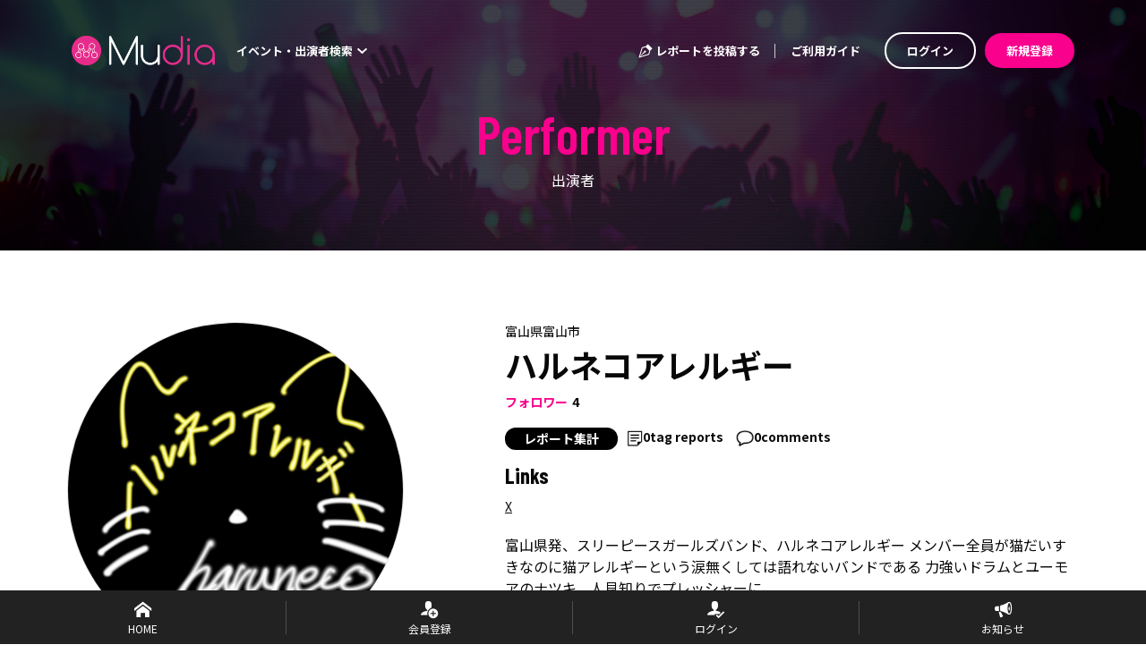

--- FILE ---
content_type: text/html; charset=utf-8
request_url: https://mudia.tv/performer/2231
body_size: 55886
content:
<!doctype html>
<html data-n-head-ssr lang="ja" data-n-head="%7B%22lang%22:%7B%22ssr%22:%22ja%22%7D%7D">
  <head >
    <meta data-n-head="ssr" charset="utf-8"><meta data-n-head="ssr" name="viewport" content="width=device-width, initial-scale=1"><meta data-n-head="ssr" data-hid="og:site_name" property="og:site_name" content="Mudia"><meta data-n-head="ssr" data-hid="og:type" property="og:type" content="website"><meta data-n-head="ssr" data-hid="charset" charset="utf-8"><meta data-n-head="ssr" data-hid="mobile-web-app-capable" name="mobile-web-app-capable" content="yes"><meta data-n-head="ssr" data-hid="apple-mobile-web-app-title" name="apple-mobile-web-app-title" content="client"><meta data-n-head="ssr" data-hid="description" name="description" content="ハルネコアレルギーのファンレポート、出演イベント情報。富山県発、スリーピースガールズバンド、ハルネコアレルギー
メンバー全員が猫だいすきなのに猫アレルギーという涙無くしては語れないバンドである
力強いドラムとユーモアのナツキ、人見知りでプレッシャーに..."><meta data-n-head="ssr" data-hid="og:title" property="og:title" content="ハルネコアレルギー - Mudia"><meta data-n-head="ssr" data-hid="og:description" property="og:description" content="ハルネコアレルギーのファンレポート、出演イベント情報。富山県発、スリーピースガールズバンド、ハルネコアレルギー
メンバー全員が猫だいすきなのに猫アレルギーという涙無くしては語れないバンドである
力強いドラムとユーモアのナツキ、人見知りでプレッシャーに..."><meta data-n-head="ssr" data-hid="og:url" property="og:url" content="https://mudia.tv/performer/2231"><meta data-n-head="ssr" data-hid="og:image" property="og:image" content="https://s3.ap-northeast-1.amazonaws.com/otonova.tv/artist_imgs/1580443536.jpeg"><meta data-n-head="ssr" name="twitter:card" content="summary"><title>ハルネコアレルギー - Mudia</title><link data-n-head="ssr" rel="icon" type="image/x-icon" href="/favicon.ico"><link data-n-head="ssr" data-hid="shortcut-icon" rel="shortcut icon" href="/favicon.ico"><link data-n-head="ssr" rel="manifest" href="/_nuxt/manifest.6fccc876.json" data-hid="manifest"><script data-n-head="ssr" src="https://www.googletagmanager.com/gtag/js?id=G-DFY4W09DQ4" async></script><link rel="preload" href="/_nuxt/5d0cb18.js" as="script"><link rel="preload" href="/_nuxt/919b171.js" as="script"><link rel="preload" href="/_nuxt/4f81a09.js" as="script"><link rel="preload" href="/_nuxt/6fbcb8b.js" as="script"><link rel="preload" href="/_nuxt/891d682.js" as="script"><link rel="preload" href="/_nuxt/ee9922d.js" as="script"><style data-vue-ssr-id="00122704:0 683ca686:0 0a0a721c:0 4f7ccfcd:0 58b6fa8b:0 4621d516:0 4c63ebe0:0 64a77554:0 9f026a9c:0 7f2114db:0 348472d0:0 dd89550a:0 28c9aaa0:0 0daa868a:0 5950d69e:0 2d62b1ac:0 5a28573e:0 69724cb9:0 64cb2e19:0 819556c6:0 7f1b24cb:0 16bf9a11:0 208f8456:0 3435941c:0 c02a5786:0">.svg-inline--fa,svg:not(:root).svg-inline--fa{overflow:visible}.svg-inline--fa{display:inline-block;font-size:inherit;height:1em;vertical-align:-.125em}.svg-inline--fa.fa-lg{vertical-align:-.225em}.svg-inline--fa.fa-w-1{width:.0625em}.svg-inline--fa.fa-w-2{width:.125em}.svg-inline--fa.fa-w-3{width:.1875em}.svg-inline--fa.fa-w-4{width:.25em}.svg-inline--fa.fa-w-5{width:.3125em}.svg-inline--fa.fa-w-6{width:.375em}.svg-inline--fa.fa-w-7{width:.4375em}.svg-inline--fa.fa-w-8{width:.5em}.svg-inline--fa.fa-w-9{width:.5625em}.svg-inline--fa.fa-w-10{width:.625em}.svg-inline--fa.fa-w-11{width:.6875em}.svg-inline--fa.fa-w-12{width:.75em}.svg-inline--fa.fa-w-13{width:.8125em}.svg-inline--fa.fa-w-14{width:.875em}.svg-inline--fa.fa-w-15{width:.9375em}.svg-inline--fa.fa-w-16{width:1em}.svg-inline--fa.fa-w-17{width:1.0625em}.svg-inline--fa.fa-w-18{width:1.125em}.svg-inline--fa.fa-w-19{width:1.1875em}.svg-inline--fa.fa-w-20{width:1.25em}.svg-inline--fa.fa-pull-left{margin-right:.3em;width:auto}.svg-inline--fa.fa-pull-right{margin-left:.3em;width:auto}.svg-inline--fa.fa-border{height:1.5em}.svg-inline--fa.fa-li{width:2em}.svg-inline--fa.fa-fw{width:1.25em}.fa-layers svg.svg-inline--fa{bottom:0;left:0;margin:auto;position:absolute;right:0;top:0}.fa-layers{display:inline-block;height:1em;position:relative;text-align:center;vertical-align:-.125em;width:1em}.fa-layers svg.svg-inline--fa{transform-origin:center center}.fa-layers-counter,.fa-layers-text{display:inline-block;position:absolute;text-align:center}.fa-layers-text{left:50%;top:50%;transform:translate(-50%,-50%);transform-origin:center center}.fa-layers-counter{background-color:#ff253a;border-radius:1em;box-sizing:border-box;color:#fff;height:1.5em;line-height:1;max-width:5em;min-width:1.5em;overflow:hidden;padding:.25em;right:0;text-overflow:ellipsis;top:0;transform:scale(.25);transform-origin:top right}.fa-layers-bottom-right{bottom:0;right:0;top:auto;transform:scale(.25);transform-origin:bottom right}.fa-layers-bottom-left{bottom:0;left:0;right:auto;top:auto;transform:scale(.25);transform-origin:bottom left}.fa-layers-top-right{right:0;top:0;transform:scale(.25);transform-origin:top right}.fa-layers-top-left{left:0;right:auto;top:0;transform:scale(.25);transform-origin:top left}.fa-lg{font-size:1.33333em;line-height:.75em;vertical-align:-.0667em}.fa-xs{font-size:.75em}.fa-sm{font-size:.875em}.fa-1x{font-size:1em}.fa-2x{font-size:2em}.fa-3x{font-size:3em}.fa-4x{font-size:4em}.fa-5x{font-size:5em}.fa-6x{font-size:6em}.fa-7x{font-size:7em}.fa-8x{font-size:8em}.fa-9x{font-size:9em}.fa-10x{font-size:10em}.fa-fw{text-align:center;width:1.25em}.fa-ul{list-style-type:none;margin-left:2.5em;padding-left:0}.fa-ul>li{position:relative}.fa-li{left:-2em;line-height:inherit;position:absolute;text-align:center;width:2em}.fa-border{border:.08em solid #eee;border-radius:.1em;padding:.2em .25em .15em}.fa-pull-left{float:left}.fa-pull-right{float:right}.fa.fa-pull-left,.fab.fa-pull-left,.fal.fa-pull-left,.far.fa-pull-left,.fas.fa-pull-left{margin-right:.3em}.fa.fa-pull-right,.fab.fa-pull-right,.fal.fa-pull-right,.far.fa-pull-right,.fas.fa-pull-right{margin-left:.3em}.fa-spin{animation:fa-spin 2s linear infinite}.fa-pulse{animation:fa-spin 1s steps(8) infinite}@keyframes fa-spin{0%{transform:rotate(0deg)}to{transform:rotate(1turn)}}.fa-rotate-90{-ms-filter:"progid:DXImageTransform.Microsoft.BasicImage(rotation=1)";transform:rotate(90deg)}.fa-rotate-180{-ms-filter:"progid:DXImageTransform.Microsoft.BasicImage(rotation=2)";transform:rotate(180deg)}.fa-rotate-270{-ms-filter:"progid:DXImageTransform.Microsoft.BasicImage(rotation=3)";transform:rotate(270deg)}.fa-flip-horizontal{-ms-filter:"progid:DXImageTransform.Microsoft.BasicImage(rotation=0, mirror=1)";transform:scaleX(-1)}.fa-flip-vertical{transform:scaleY(-1)}.fa-flip-both,.fa-flip-horizontal.fa-flip-vertical,.fa-flip-vertical{-ms-filter:"progid:DXImageTransform.Microsoft.BasicImage(rotation=2, mirror=1)"}.fa-flip-both,.fa-flip-horizontal.fa-flip-vertical{transform:scale(-1)}:root .fa-flip-both,:root .fa-flip-horizontal,:root .fa-flip-vertical,:root .fa-rotate-180,:root .fa-rotate-270,:root .fa-rotate-90{filter:none}.fa-stack{display:inline-block;height:2em;position:relative;width:2.5em}.fa-stack-1x,.fa-stack-2x{bottom:0;left:0;margin:auto;position:absolute;right:0;top:0}.svg-inline--fa.fa-stack-1x{height:1em;width:1.25em}.svg-inline--fa.fa-stack-2x{height:2em;width:2.5em}.fa-inverse{color:#fff}.sr-only{border:0;clip:rect(0,0,0,0);height:1px;margin:-1px;overflow:hidden;padding:0;position:absolute;width:1px}.sr-only-focusable:active,.sr-only-focusable:focus{clip:auto;height:auto;margin:0;overflow:visible;position:static;width:auto}.svg-inline--fa .fa-primary{fill:currentColor;fill:var(--fa-primary-color,currentColor);opacity:1;opacity:var(--fa-primary-opacity,1)}.svg-inline--fa .fa-secondary{fill:currentColor;fill:var(--fa-secondary-color,currentColor)}.svg-inline--fa .fa-secondary,.svg-inline--fa.fa-swap-opacity .fa-primary{opacity:.4;opacity:var(--fa-secondary-opacity,.4)}.svg-inline--fa.fa-swap-opacity .fa-secondary{opacity:1;opacity:var(--fa-primary-opacity,1)}.svg-inline--fa mask .fa-primary,.svg-inline--fa mask .fa-secondary{fill:#000}.fad.fa-inverse{color:#fff}
@font-face{font-family:"swiper-icons";font-style:normal;font-weight:400;src:url("data:application/font-woff;charset=utf-8;base64, [base64]//wADZ2x5ZgAAAywAAADMAAAD2MHtryVoZWFkAAABbAAAADAAAAA2E2+eoWhoZWEAAAGcAAAAHwAAACQC9gDzaG10eAAAAigAAAAZAAAArgJkABFsb2NhAAAC0AAAAFoAAABaFQAUGG1heHAAAAG8AAAAHwAAACAAcABAbmFtZQAAA/gAAAE5AAACXvFdBwlwb3N0AAAFNAAAAGIAAACE5s74hXjaY2BkYGAAYpf5Hu/j+W2+MnAzMYDAzaX6QjD6/4//Bxj5GA8AuRwMYGkAPywL13jaY2BkYGA88P8Agx4j+/8fQDYfA1AEBWgDAIB2BOoAeNpjYGRgYNBh4GdgYgABEMnIABJzYNADCQAACWgAsQB42mNgYfzCOIGBlYGB0YcxjYGBwR1Kf2WQZGhhYGBiYGVmgAFGBiQQkOaawtDAoMBQxXjg/wEGPcYDDA4wNUA2CCgwsAAAO4EL6gAAeNpj2M0gyAACqxgGNWBkZ2D4/wMA+xkDdgAAAHjaY2BgYGaAYBkGRgYQiAHyGMF8FgYHIM3DwMHABGQrMOgyWDLEM1T9/w8UBfEMgLzE////P/5//f/V/xv+r4eaAAeMbAxwIUYmIMHEgKYAYjUcsDAwsLKxc3BycfPw8jEQA/[base64]/uznmfPFBNODM2K7MTQ45YEAZqGP81AmGGcF3iPqOop0r1SPTaTbVkfUe4HXj97wYE+yNwWYxwWu4v1ugWHgo3S1XdZEVqWM7ET0cfnLGxWfkgR42o2PvWrDMBSFj/IHLaF0zKjRgdiVMwScNRAoWUoH78Y2icB/yIY09An6AH2Bdu/UB+yxopYshQiEvnvu0dURgDt8QeC8PDw7Fpji3fEA4z/PEJ6YOB5hKh4dj3EvXhxPqH/SKUY3rJ7srZ4FZnh1PMAtPhwP6fl2PMJMPDgeQ4rY8YT6Gzao0eAEA409DuggmTnFnOcSCiEiLMgxCiTI6Cq5DZUd3Qmp10vO0LaLTd2cjN4fOumlc7lUYbSQcZFkutRG7g6JKZKy0RmdLY680CDnEJ+UMkpFFe1RN7nxdVpXrC4aTtnaurOnYercZg2YVmLN/d/gczfEimrE/fs/bOuq29Zmn8tloORaXgZgGa78yO9/cnXm2BpaGvq25Dv9S4E9+5SIc9PqupJKhYFSSl47+Qcr1mYNAAAAeNptw0cKwkAAAMDZJA8Q7OUJvkLsPfZ6zFVERPy8qHh2YER+3i/BP83vIBLLySsoKimrqKqpa2hp6+jq6RsYGhmbmJqZSy0sraxtbO3sHRydnEMU4uR6yx7JJXveP7WrDycAAAAAAAH//wACeNpjYGRgYOABYhkgZgJCZgZNBkYGLQZtIJsFLMYAAAw3ALgAeNolizEKgDAQBCchRbC2sFER0YD6qVQiBCv/H9ezGI6Z5XBAw8CBK/m5iQQVauVbXLnOrMZv2oLdKFa8Pjuru2hJzGabmOSLzNMzvutpB3N42mNgZGBg4GKQYzBhYMxJLMlj4GBgAYow/P/PAJJhLM6sSoWKfWCAAwDAjgbRAAB42mNgYGBkAIIbCZo5IPrmUn0hGA0AO8EFTQAA") format("woff")}:root{--swiper-theme-color:#007aff}.swiper-container{list-style:none;margin-left:auto;margin-right:auto;overflow:hidden;padding:0;position:relative;z-index:1}.swiper-container-vertical>.swiper-wrapper{flex-direction:column}.swiper-wrapper{box-sizing:content-box;display:flex;height:100%;position:relative;transition-property:transform;width:100%;z-index:1}.swiper-container-android .swiper-slide,.swiper-wrapper{transform:translateZ(0)}.swiper-container-multirow>.swiper-wrapper{flex-wrap:wrap}.swiper-container-multirow-column>.swiper-wrapper{flex-direction:column;flex-wrap:wrap}.swiper-container-free-mode>.swiper-wrapper{margin:0 auto;transition-timing-function:ease-out}.swiper-container-pointer-events{touch-action:pan-y}.swiper-container-pointer-events.swiper-container-vertical{touch-action:pan-x}.swiper-slide{flex-shrink:0;height:100%;position:relative;transition-property:transform;width:100%}.swiper-slide-invisible-blank{visibility:hidden}.swiper-container-autoheight,.swiper-container-autoheight .swiper-slide{height:auto}.swiper-container-autoheight .swiper-wrapper{align-items:flex-start;transition-property:transform,height}.swiper-container-3d{perspective:1200px}.swiper-container-3d .swiper-cube-shadow,.swiper-container-3d .swiper-slide,.swiper-container-3d .swiper-slide-shadow-bottom,.swiper-container-3d .swiper-slide-shadow-left,.swiper-container-3d .swiper-slide-shadow-right,.swiper-container-3d .swiper-slide-shadow-top,.swiper-container-3d .swiper-wrapper{transform-style:preserve-3d}.swiper-container-3d .swiper-slide-shadow-bottom,.swiper-container-3d .swiper-slide-shadow-left,.swiper-container-3d .swiper-slide-shadow-right,.swiper-container-3d .swiper-slide-shadow-top{height:100%;left:0;pointer-events:none;position:absolute;top:0;width:100%;z-index:10}.swiper-container-3d .swiper-slide-shadow-left{background-image:linear-gradient(270deg,rgba(0,0,0,.5),transparent)}.swiper-container-3d .swiper-slide-shadow-right{background-image:linear-gradient(90deg,rgba(0,0,0,.5),transparent)}.swiper-container-3d .swiper-slide-shadow-top{background-image:linear-gradient(0deg,rgba(0,0,0,.5),transparent)}.swiper-container-3d .swiper-slide-shadow-bottom{background-image:linear-gradient(180deg,rgba(0,0,0,.5),transparent)}.swiper-container-css-mode>.swiper-wrapper{overflow:auto;scrollbar-width:none;-ms-overflow-style:none}.swiper-container-css-mode>.swiper-wrapper::-webkit-scrollbar{display:none}.swiper-container-css-mode>.swiper-wrapper>.swiper-slide{scroll-snap-align:start start}.swiper-container-horizontal.swiper-container-css-mode>.swiper-wrapper{scroll-snap-type:x mandatory}.swiper-container-vertical.swiper-container-css-mode>.swiper-wrapper{scroll-snap-type:y mandatory}
/*!
 * Bootstrap v4.6.2 (https://getbootstrap.com/)
 * Copyright 2011-2022 The Bootstrap Authors
 * Copyright 2011-2022 Twitter, Inc.
 * Licensed under MIT (https://github.com/twbs/bootstrap/blob/main/LICENSE)
 */:root{--blue:#007bff;--indigo:#6610f2;--purple:#6f42c1;--pink:#e83e8c;--red:#dc3545;--orange:#fd7e14;--yellow:#ffc107;--green:#28a745;--teal:#20c997;--cyan:#17a2b8;--white:#fff;--gray:#6c757d;--gray-dark:#343a40;--primary:#f9008d;--secondary:#3d474a;--success:#28a745;--info:#17a2b8;--warning:#ffc107;--danger:#dc3545;--light:#f8f9fa;--dark:#343a40;--important:#e92332;--black:#080808;--breakpoint-sm:0;--breakpoint-md:768px;--breakpoint-lg:1024px;--font-family-sans-serif:-apple-system,BlinkMacSystemFont,"Segoe UI",Roboto,"Helvetica Neue",Arial,"Noto Sans","Liberation Sans",sans-serif,"Apple Color Emoji","Segoe UI Emoji","Segoe UI Symbol","Noto Color Emoji";--font-family-monospace:SFMono-Regular,Menlo,Monaco,Consolas,"Liberation Mono","Courier New",monospace}*,:after,:before{box-sizing:border-box}html{font-family:sans-serif;line-height:1.15;-webkit-text-size-adjust:100%;-webkit-tap-highlight-color:rgba(8,8,8,0)}article,aside,figcaption,figure,footer,header,hgroup,main,nav,section{display:block}body{background-color:#fff;color:#212529;font-family:-apple-system,BlinkMacSystemFont,"Segoe UI",Roboto,"Helvetica Neue",Arial,"Noto Sans","Liberation Sans",sans-serif,"Apple Color Emoji","Segoe UI Emoji","Segoe UI Symbol","Noto Color Emoji";font-size:.875rem;font-weight:400;line-height:1.5;margin:0;text-align:left}[tabindex="-1"]:focus:not(:focus-visible){outline:0!important}hr{box-sizing:content-box;height:0;overflow:visible}h1,h2,h3,h4,h5,h6{margin-bottom:.5rem;margin-top:0}p{margin-bottom:1rem;margin-top:0}abbr[data-original-title],abbr[title]{border-bottom:0;cursor:help;text-decoration:underline;-webkit-text-decoration:underline dotted;text-decoration:underline dotted;-webkit-text-decoration-skip-ink:none;text-decoration-skip-ink:none}address{font-style:normal;line-height:inherit}address,dl,ol,ul{margin-bottom:1rem}dl,ol,ul{margin-top:0}ol ol,ol ul,ul ol,ul ul{margin-bottom:0}dt{font-weight:700}dd{margin-bottom:.5rem;margin-left:0}blockquote{margin:0 0 1rem}b,strong{font-weight:bolder}small{font-size:80%}sub,sup{font-size:75%;line-height:0;position:relative;vertical-align:baseline}sub{bottom:-.25em}sup{top:-.5em}a{background-color:transparent;color:#f9008d;-webkit-text-decoration:none;text-decoration:none}a:hover{color:#ad0062;-webkit-text-decoration:underline;text-decoration:underline}a:not([href]):not([class]),a:not([href]):not([class]):hover{color:inherit;-webkit-text-decoration:none;text-decoration:none}code,kbd,pre,samp{font-family:SFMono-Regular,Menlo,Monaco,Consolas,"Liberation Mono","Courier New",monospace;font-size:1em}pre{margin-bottom:1rem;margin-top:0;overflow:auto;-ms-overflow-style:scrollbar}figure{margin:0 0 1rem}img{border-style:none}img,svg{vertical-align:middle}svg{overflow:hidden}table{border-collapse:collapse}caption{caption-side:bottom;color:#6c757d;padding-bottom:.75rem;padding-top:.75rem;text-align:left}th{text-align:inherit;text-align:-webkit-match-parent}label{display:inline-block;margin-bottom:.5rem}button{border-radius:0}button:focus:not(:focus-visible){outline:0}button,input,optgroup,select,textarea{font-family:inherit;font-size:inherit;line-height:inherit;margin:0}button,input{overflow:visible}button,select{text-transform:none}[role=button]{cursor:pointer}select{word-wrap:normal}[type=button],[type=reset],[type=submit],button{-webkit-appearance:button}[type=button]:not(:disabled),[type=reset]:not(:disabled),[type=submit]:not(:disabled),button:not(:disabled){cursor:pointer}[type=button]::-moz-focus-inner,[type=reset]::-moz-focus-inner,[type=submit]::-moz-focus-inner,button::-moz-focus-inner{border-style:none;padding:0}input[type=checkbox],input[type=radio]{box-sizing:border-box;padding:0}textarea{overflow:auto;resize:vertical}fieldset{border:0;margin:0;min-width:0;padding:0}legend{color:inherit;display:block;font-size:1.5rem;line-height:inherit;margin-bottom:.5rem;max-width:100%;padding:0;white-space:normal;width:100%}progress{vertical-align:baseline}[type=number]::-webkit-inner-spin-button,[type=number]::-webkit-outer-spin-button{height:auto}[type=search]{-webkit-appearance:none;outline-offset:-2px}[type=search]::-webkit-search-decoration{-webkit-appearance:none}::-webkit-file-upload-button{-webkit-appearance:button;font:inherit}output{display:inline-block}summary{cursor:pointer;display:list-item}template{display:none}[hidden]{display:none!important}.h1,.h2,.h3,.h4,.h5,.h6,h1,h2,h3,h4,h5,h6{font-weight:500;line-height:1.2;margin-bottom:.5rem}.h1,h1{font-size:2.1875rem}.h2,h2{font-size:1.75rem}.h3,h3{font-size:1.53125rem}.h4,h4{font-size:1.3125rem}.h5,h5{font-size:1.09375rem}.h6,h6{font-size:.875rem}.lead{font-size:1.09375rem;font-weight:300}.display-1{font-size:6rem}.display-1,.display-2{font-weight:300;line-height:1.2}.display-2{font-size:5.5rem}.display-3{font-size:4.5rem}.display-3,.display-4{font-weight:300;line-height:1.2}.display-4{font-size:3.5rem}hr{border:0;border-top:1px solid rgba(8,8,8,.1);margin-bottom:1rem;margin-top:1rem}.small,small{font-size:.875em;font-weight:400}.mark,mark{background-color:#fcf8e3;padding:.2em}.list-inline,.list-unstyled{list-style:none;padding-left:0}.list-inline-item{display:inline-block}.list-inline-item:not(:last-child){margin-right:.5rem}.initialism{font-size:90%;text-transform:uppercase}.blockquote{font-size:1.09375rem;margin-bottom:1rem}.blockquote-footer{color:#6c757d;display:block;font-size:.875em}.blockquote-footer:before{content:"— "}.img-fluid,.img-thumbnail{height:auto;max-width:100%}.img-thumbnail{background-color:#fff;border:1px solid #dee2e6;border-radius:.25rem;padding:.25rem}.figure{display:inline-block}.figure-img{line-height:1;margin-bottom:.5rem}.figure-caption{color:#6c757d;font-size:90%}code{color:#e83e8c;font-size:87.5%;word-wrap:break-word}a>code{color:inherit}kbd{background-color:#212529;border-radius:.2rem;color:#fff;font-size:87.5%;padding:.2rem .4rem}kbd kbd{font-size:100%;font-weight:700;padding:0}pre{color:#212529;display:block;font-size:87.5%}pre code{color:inherit;font-size:inherit;word-break:normal}.pre-scrollable{max-height:340px;overflow-y:scroll}.container,.container-fluid,.container-md{margin-left:auto;margin-right:auto;padding-left:25px;padding-right:25px;width:100%}@media(min-width:768px){.container,.container-md{max-width:1170px}}.row{display:flex;flex-wrap:wrap;margin-left:-25px;margin-right:-25px}.no-gutters{margin-left:0;margin-right:0}.no-gutters>.col,.no-gutters>[class*=col-]{padding-left:0;padding-right:0}.col,.col-1,.col-10,.col-11,.col-12,.col-2,.col-3,.col-4,.col-5,.col-6,.col-7,.col-8,.col-9,.col-auto,.col-lg,.col-lg-1,.col-lg-10,.col-lg-11,.col-lg-12,.col-lg-2,.col-lg-3,.col-lg-4,.col-lg-5,.col-lg-6,.col-lg-7,.col-lg-8,.col-lg-9,.col-lg-auto,.col-md,.col-md-1,.col-md-10,.col-md-11,.col-md-12,.col-md-2,.col-md-3,.col-md-4,.col-md-5,.col-md-6,.col-md-7,.col-md-8,.col-md-9,.col-md-auto{padding-left:25px;padding-right:25px;position:relative;width:100%}.col{flex-basis:0;flex-grow:1;max-width:100%}.row-cols-1>*{flex:0 0 100%;max-width:100%}.row-cols-2>*{flex:0 0 50%;max-width:50%}.row-cols-3>*{flex:0 0 33.3333333333%;max-width:33.3333333333%}.row-cols-4>*{flex:0 0 25%;max-width:25%}.row-cols-5>*{flex:0 0 20%;max-width:20%}.row-cols-6>*{flex:0 0 16.6666666667%;max-width:16.6666666667%}.col-auto{flex:0 0 auto;max-width:100%;width:auto}.col-1{flex:0 0 8.33333333%;max-width:8.33333333%}.col-2{flex:0 0 16.66666667%;max-width:16.66666667%}.col-3{flex:0 0 25%;max-width:25%}.col-4{flex:0 0 33.33333333%;max-width:33.33333333%}.col-5{flex:0 0 41.66666667%;max-width:41.66666667%}.col-6{flex:0 0 50%;max-width:50%}.col-7{flex:0 0 58.33333333%;max-width:58.33333333%}.col-8{flex:0 0 66.66666667%;max-width:66.66666667%}.col-9{flex:0 0 75%;max-width:75%}.col-10{flex:0 0 83.33333333%;max-width:83.33333333%}.col-11{flex:0 0 91.66666667%;max-width:91.66666667%}.col-12{flex:0 0 100%;max-width:100%}.order-first{order:-1}.order-last{order:13}.order-0{order:0}.order-1{order:1}.order-2{order:2}.order-3{order:3}.order-4{order:4}.order-5{order:5}.order-6{order:6}.order-7{order:7}.order-8{order:8}.order-9{order:9}.order-10{order:10}.order-11{order:11}.order-12{order:12}.offset-1{margin-left:8.33333333%}.offset-2{margin-left:16.66666667%}.offset-3{margin-left:25%}.offset-4{margin-left:33.33333333%}.offset-5{margin-left:41.66666667%}.offset-6{margin-left:50%}.offset-7{margin-left:58.33333333%}.offset-8{margin-left:66.66666667%}.offset-9{margin-left:75%}.offset-10{margin-left:83.33333333%}.offset-11{margin-left:91.66666667%}@media(min-width:768px){.col-md{flex-basis:0;flex-grow:1;max-width:100%}.row-cols-md-1>*{flex:0 0 100%;max-width:100%}.row-cols-md-2>*{flex:0 0 50%;max-width:50%}.row-cols-md-3>*{flex:0 0 33.3333333333%;max-width:33.3333333333%}.row-cols-md-4>*{flex:0 0 25%;max-width:25%}.row-cols-md-5>*{flex:0 0 20%;max-width:20%}.row-cols-md-6>*{flex:0 0 16.6666666667%;max-width:16.6666666667%}.col-md-auto{flex:0 0 auto;max-width:100%;width:auto}.col-md-1{flex:0 0 8.33333333%;max-width:8.33333333%}.col-md-2{flex:0 0 16.66666667%;max-width:16.66666667%}.col-md-3{flex:0 0 25%;max-width:25%}.col-md-4{flex:0 0 33.33333333%;max-width:33.33333333%}.col-md-5{flex:0 0 41.66666667%;max-width:41.66666667%}.col-md-6{flex:0 0 50%;max-width:50%}.col-md-7{flex:0 0 58.33333333%;max-width:58.33333333%}.col-md-8{flex:0 0 66.66666667%;max-width:66.66666667%}.col-md-9{flex:0 0 75%;max-width:75%}.col-md-10{flex:0 0 83.33333333%;max-width:83.33333333%}.col-md-11{flex:0 0 91.66666667%;max-width:91.66666667%}.col-md-12{flex:0 0 100%;max-width:100%}.order-md-first{order:-1}.order-md-last{order:13}.order-md-0{order:0}.order-md-1{order:1}.order-md-2{order:2}.order-md-3{order:3}.order-md-4{order:4}.order-md-5{order:5}.order-md-6{order:6}.order-md-7{order:7}.order-md-8{order:8}.order-md-9{order:9}.order-md-10{order:10}.order-md-11{order:11}.order-md-12{order:12}.offset-md-0{margin-left:0}.offset-md-1{margin-left:8.33333333%}.offset-md-2{margin-left:16.66666667%}.offset-md-3{margin-left:25%}.offset-md-4{margin-left:33.33333333%}.offset-md-5{margin-left:41.66666667%}.offset-md-6{margin-left:50%}.offset-md-7{margin-left:58.33333333%}.offset-md-8{margin-left:66.66666667%}.offset-md-9{margin-left:75%}.offset-md-10{margin-left:83.33333333%}.offset-md-11{margin-left:91.66666667%}}@media(min-width:1024px){.col-lg{flex-basis:0;flex-grow:1;max-width:100%}.row-cols-lg-1>*{flex:0 0 100%;max-width:100%}.row-cols-lg-2>*{flex:0 0 50%;max-width:50%}.row-cols-lg-3>*{flex:0 0 33.3333333333%;max-width:33.3333333333%}.row-cols-lg-4>*{flex:0 0 25%;max-width:25%}.row-cols-lg-5>*{flex:0 0 20%;max-width:20%}.row-cols-lg-6>*{flex:0 0 16.6666666667%;max-width:16.6666666667%}.col-lg-auto{flex:0 0 auto;max-width:100%;width:auto}.col-lg-1{flex:0 0 8.33333333%;max-width:8.33333333%}.col-lg-2{flex:0 0 16.66666667%;max-width:16.66666667%}.col-lg-3{flex:0 0 25%;max-width:25%}.col-lg-4{flex:0 0 33.33333333%;max-width:33.33333333%}.col-lg-5{flex:0 0 41.66666667%;max-width:41.66666667%}.col-lg-6{flex:0 0 50%;max-width:50%}.col-lg-7{flex:0 0 58.33333333%;max-width:58.33333333%}.col-lg-8{flex:0 0 66.66666667%;max-width:66.66666667%}.col-lg-9{flex:0 0 75%;max-width:75%}.col-lg-10{flex:0 0 83.33333333%;max-width:83.33333333%}.col-lg-11{flex:0 0 91.66666667%;max-width:91.66666667%}.col-lg-12{flex:0 0 100%;max-width:100%}.order-lg-first{order:-1}.order-lg-last{order:13}.order-lg-0{order:0}.order-lg-1{order:1}.order-lg-2{order:2}.order-lg-3{order:3}.order-lg-4{order:4}.order-lg-5{order:5}.order-lg-6{order:6}.order-lg-7{order:7}.order-lg-8{order:8}.order-lg-9{order:9}.order-lg-10{order:10}.order-lg-11{order:11}.order-lg-12{order:12}.offset-lg-0{margin-left:0}.offset-lg-1{margin-left:8.33333333%}.offset-lg-2{margin-left:16.66666667%}.offset-lg-3{margin-left:25%}.offset-lg-4{margin-left:33.33333333%}.offset-lg-5{margin-left:41.66666667%}.offset-lg-6{margin-left:50%}.offset-lg-7{margin-left:58.33333333%}.offset-lg-8{margin-left:66.66666667%}.offset-lg-9{margin-left:75%}.offset-lg-10{margin-left:83.33333333%}.offset-lg-11{margin-left:91.66666667%}}.table{color:#212529;margin-bottom:1rem;width:100%}.table td,.table th{border-top:1px solid #dee2e6;padding:.75rem;vertical-align:top}.table thead th{border-bottom:2px solid #dee2e6;vertical-align:bottom}.table tbody+tbody{border-top:2px solid #dee2e6}.table-sm td,.table-sm th{padding:.3rem}.table-bordered,.table-bordered td,.table-bordered th{border:1px solid #dee2e6}.table-bordered thead td,.table-bordered thead th{border-bottom-width:2px}.table-borderless tbody+tbody,.table-borderless td,.table-borderless th,.table-borderless thead th{border:0}.table-striped tbody tr:nth-of-type(odd){background-color:rgba(8,8,8,.05)}.table-hover tbody tr:hover{background-color:rgba(8,8,8,.075);color:#212529}.table-primary,.table-primary>td,.table-primary>th{background-color:#fdb8df}.table-primary tbody+tbody,.table-primary td,.table-primary th,.table-primary thead th{border-color:#fc7ac4}.table-hover .table-primary:hover,.table-hover .table-primary:hover>td,.table-hover .table-primary:hover>th{background-color:#fc9fd4}.table-secondary,.table-secondary>td,.table-secondary>th{background-color:#c9cbcc}.table-secondary tbody+tbody,.table-secondary td,.table-secondary th,.table-secondary thead th{border-color:#9a9fa1}.table-hover .table-secondary:hover,.table-hover .table-secondary:hover>td,.table-hover .table-secondary:hover>th{background-color:#bcbec0}.table-success,.table-success>td,.table-success>th{background-color:#c3e6cb}.table-success tbody+tbody,.table-success td,.table-success th,.table-success thead th{border-color:#8fd19e}.table-hover .table-success:hover,.table-hover .table-success:hover>td,.table-hover .table-success:hover>th{background-color:#b1dfbb}.table-info,.table-info>td,.table-info>th{background-color:#bee5eb}.table-info tbody+tbody,.table-info td,.table-info th,.table-info thead th{border-color:#86cfda}.table-hover .table-info:hover,.table-hover .table-info:hover>td,.table-hover .table-info:hover>th{background-color:#abdde5}.table-warning,.table-warning>td,.table-warning>th{background-color:#ffeeba}.table-warning tbody+tbody,.table-warning td,.table-warning th,.table-warning thead th{border-color:#ffdf7e}.table-hover .table-warning:hover,.table-hover .table-warning:hover>td,.table-hover .table-warning:hover>th{background-color:#ffe8a1}.table-danger,.table-danger>td,.table-danger>th{background-color:#f5c6cb}.table-danger tbody+tbody,.table-danger td,.table-danger th,.table-danger thead th{border-color:#ed969e}.table-hover .table-danger:hover,.table-hover .table-danger:hover>td,.table-hover .table-danger:hover>th{background-color:#f1b0b7}.table-light,.table-light>td,.table-light>th{background-color:#fdfdfe}.table-light tbody+tbody,.table-light td,.table-light th,.table-light thead th{border-color:#fbfcfc}.table-hover .table-light:hover,.table-hover .table-light:hover>td,.table-hover .table-light:hover>th{background-color:#ececf6}.table-dark,.table-dark>td,.table-dark>th{background-color:#c6c8ca}.table-dark tbody+tbody,.table-dark td,.table-dark th,.table-dark thead th{border-color:#95999c}.table-hover .table-dark:hover,.table-hover .table-dark:hover>td,.table-hover .table-dark:hover>th{background-color:#b9bbbe}.table-important,.table-important>td,.table-important>th{background-color:#f9c1c6}.table-important tbody+tbody,.table-important td,.table-important th,.table-important thead th{border-color:#f48d94}.table-hover .table-important:hover,.table-hover .table-important:hover>td,.table-hover .table-important:hover>th{background-color:#f7aab1}.table-black,.table-black>td,.table-black>th{background-color:#bababa}.table-black tbody+tbody,.table-black td,.table-black th,.table-black thead th{border-color:#7f7f7f}.table-hover .table-black:hover,.table-hover .table-black:hover>td,.table-hover .table-black:hover>th{background-color:#adadad}.table-active,.table-active>td,.table-active>th{background-color:rgba(8,8,8,.075)}.table-hover .table-active:hover,.table-hover .table-active:hover>td,.table-hover .table-active:hover>th{background-color:rgba(0,0,0,.075)}.table .thead-dark th{background-color:#343a40;border-color:#454d55;color:#fff}.table .thead-light th{background-color:#e9ecef;border-color:#dee2e6;color:#495057}.table-dark{background-color:#343a40;color:#fff}.table-dark td,.table-dark th,.table-dark thead th{border-color:#454d55}.table-dark.table-bordered{border:0}.table-dark.table-striped tbody tr:nth-of-type(odd){background-color:hsla(0,0%,100%,.05)}.table-dark.table-hover tbody tr:hover{background-color:hsla(0,0%,100%,.075);color:#fff}@media(max-width:767.98px){.table-responsive-md{display:block;overflow-x:auto;width:100%;-webkit-overflow-scrolling:touch}.table-responsive-md>.table-bordered{border:0}}@media(max-width:1023.98px){.table-responsive-lg{display:block;overflow-x:auto;width:100%;-webkit-overflow-scrolling:touch}.table-responsive-lg>.table-bordered{border:0}}.table-responsive{display:block;overflow-x:auto;width:100%;-webkit-overflow-scrolling:touch}.table-responsive>.table-bordered{border:0}.form-control{background-clip:padding-box;background-color:#fff;border:1px solid #ced4da;border-radius:.25rem;color:#495057;display:block;font-size:.875rem;font-weight:400;height:calc(1.5em + .75rem + 2px);line-height:1.5;padding:.375rem .75rem;transition:border-color .15s ease-in-out,box-shadow .15s ease-in-out;width:100%}@media(prefers-reduced-motion:reduce){.form-control{transition:none}}.form-control::-ms-expand{background-color:transparent;border:0}.form-control:focus{background-color:#fff;border-color:#ff7ac5;box-shadow:0 0 0 .2rem rgba(249,0,141,.25);color:#495057;outline:0}.form-control::-moz-placeholder{color:#6c757d;opacity:1}.form-control::placeholder{color:#6c757d;opacity:1}.form-control:disabled,.form-control[readonly]{background-color:#e9ecef;opacity:1}input[type=date].form-control,input[type=datetime-local].form-control,input[type=month].form-control,input[type=time].form-control{-webkit-appearance:none;-moz-appearance:none;appearance:none}select.form-control:-moz-focusring{color:transparent;text-shadow:0 0 0 #495057}select.form-control:focus::-ms-value{background-color:#fff;color:#495057}.form-control-file,.form-control-range{display:block;width:100%}.col-form-label{font-size:inherit;line-height:1.5;margin-bottom:0;padding-bottom:calc(.375rem + 1px);padding-top:calc(.375rem + 1px)}.col-form-label-lg{font-size:1.09375rem;line-height:1.5;padding-bottom:calc(.5rem + 1px);padding-top:calc(.5rem + 1px)}.col-form-label-sm{font-size:.765625rem;line-height:1.5;padding-bottom:calc(.25rem + 1px);padding-top:calc(.25rem + 1px)}.form-control-plaintext{background-color:transparent;border:solid transparent;border-width:1px 0;color:#212529;display:block;font-size:.875rem;line-height:1.5;margin-bottom:0;padding:.375rem 0;width:100%}.form-control-plaintext.form-control-lg,.form-control-plaintext.form-control-sm{padding-left:0;padding-right:0}.form-control-sm{border-radius:.2rem;font-size:.765625rem;height:calc(1.5em + .5rem + 2px);line-height:1.5;padding:.25rem .5rem}.form-control-lg{border-radius:.3rem;font-size:1.09375rem;height:calc(1.5em + 1rem + 2px);line-height:1.5;padding:.5rem 1rem}select.form-control[multiple],select.form-control[size],textarea.form-control{height:auto}.form-group{margin-bottom:1rem}.form-text{display:block;margin-top:.25rem}.form-row{display:flex;flex-wrap:wrap;margin-left:-5px;margin-right:-5px}.form-row>.col,.form-row>[class*=col-]{padding-left:5px;padding-right:5px}.form-check{display:block;padding-left:1.25rem;position:relative}.form-check-input{margin-left:-1.25rem;margin-top:.3rem;position:absolute}.form-check-input:disabled~.form-check-label,.form-check-input[disabled]~.form-check-label{color:#6c757d}.form-check-label{margin-bottom:0}.form-check-inline{align-items:center;display:inline-flex;margin-right:.75rem;padding-left:0}.form-check-inline .form-check-input{margin-left:0;margin-right:.3125rem;margin-top:0;position:static}.valid-feedback{color:#28a745;display:none;font-size:.875em;margin-top:.25rem;width:100%}.valid-tooltip{background-color:rgba(40,167,69,.9);border-radius:.25rem;color:#fff;display:none;font-size:.765625rem;left:0;line-height:1.5;margin-top:.1rem;max-width:100%;padding:.25rem .5rem;position:absolute;top:100%;z-index:5}.form-row>.col>.valid-tooltip,.form-row>[class*=col-]>.valid-tooltip{left:5px}.is-valid~.valid-feedback,.is-valid~.valid-tooltip,.was-validated :valid~.valid-feedback,.was-validated :valid~.valid-tooltip{display:block}.form-control.is-valid,.was-validated .form-control:valid{background-image:url("data:image/svg+xml;charset=utf-8,%3Csvg xmlns='http://www.w3.org/2000/svg' width='8' height='8' viewBox='0 0 8 8'%3E%3Cpath fill='%2328a745' d='M2.3 6.73.6 4.53c-.4-1.04.46-1.4 1.1-.8l1.1 1.4 3.4-3.8c.6-.63 1.6-.27 1.2.7l-4 4.6c-.43.5-.8.4-1.1.1'/%3E%3C/svg%3E");background-position:right calc(.375em + .1875rem) center;background-repeat:no-repeat;background-size:calc(.75em + .375rem) calc(.75em + .375rem);border-color:#28a745;padding-right:calc(1.5em + .75rem)!important}.form-control.is-valid:focus,.was-validated .form-control:valid:focus{border-color:#28a745;box-shadow:0 0 0 .2rem rgba(40,167,69,.25)}.was-validated select.form-control:valid,select.form-control.is-valid{background-position:right 1.5rem center;padding-right:3rem!important}.was-validated textarea.form-control:valid,textarea.form-control.is-valid{background-position:top calc(.375em + .1875rem) right calc(.375em + .1875rem);padding-right:calc(1.5em + .75rem)}.custom-select.is-valid,.was-validated .custom-select:valid{background:url("data:image/svg+xml;charset=utf-8,%3Csvg xmlns='http://www.w3.org/2000/svg' width='4' height='5' viewBox='0 0 4 5'%3E%3Cpath fill='%23343a40' d='M2 0 0 2h4zm0 5L0 3h4z'/%3E%3C/svg%3E") right .75rem center/8px 10px no-repeat,#fff url("data:image/svg+xml;charset=utf-8,%3Csvg xmlns='http://www.w3.org/2000/svg' width='8' height='8' viewBox='0 0 8 8'%3E%3Cpath fill='%2328a745' d='M2.3 6.73.6 4.53c-.4-1.04.46-1.4 1.1-.8l1.1 1.4 3.4-3.8c.6-.63 1.6-.27 1.2.7l-4 4.6c-.43.5-.8.4-1.1.1'/%3E%3C/svg%3E") center right 1.75rem/calc(.75em + .375rem) calc(.75em + .375rem) no-repeat;border-color:#28a745;padding-right:calc(.75em + 2.3125rem)!important}.custom-select.is-valid:focus,.was-validated .custom-select:valid:focus{border-color:#28a745;box-shadow:0 0 0 .2rem rgba(40,167,69,.25)}.form-check-input.is-valid~.form-check-label,.was-validated .form-check-input:valid~.form-check-label{color:#28a745}.form-check-input.is-valid~.valid-feedback,.form-check-input.is-valid~.valid-tooltip,.was-validated .form-check-input:valid~.valid-feedback,.was-validated .form-check-input:valid~.valid-tooltip{display:block}.custom-control-input.is-valid~.custom-control-label,.was-validated .custom-control-input:valid~.custom-control-label{color:#28a745}.custom-control-input.is-valid~.custom-control-label:before,.was-validated .custom-control-input:valid~.custom-control-label:before{border-color:#28a745}.custom-control-input.is-valid:checked~.custom-control-label:before,.was-validated .custom-control-input:valid:checked~.custom-control-label:before{background-color:#34ce57;border-color:#34ce57}.custom-control-input.is-valid:focus~.custom-control-label:before,.was-validated .custom-control-input:valid:focus~.custom-control-label:before{box-shadow:0 0 0 .2rem rgba(40,167,69,.25)}.custom-control-input.is-valid:focus:not(:checked)~.custom-control-label:before,.was-validated .custom-control-input:valid:focus:not(:checked)~.custom-control-label:before{border-color:#28a745}.custom-file-input.is-valid~.custom-file-label,.was-validated .custom-file-input:valid~.custom-file-label{border-color:#28a745}.custom-file-input.is-valid:focus~.custom-file-label,.was-validated .custom-file-input:valid:focus~.custom-file-label{border-color:#28a745;box-shadow:0 0 0 .2rem rgba(40,167,69,.25)}.invalid-feedback{color:#dc3545;display:none;font-size:.875em;margin-top:.25rem;width:100%}.invalid-tooltip{background-color:rgba(220,53,69,.9);border-radius:.25rem;color:#fff;display:none;font-size:.765625rem;left:0;line-height:1.5;margin-top:.1rem;max-width:100%;padding:.25rem .5rem;position:absolute;top:100%;z-index:5}.form-row>.col>.invalid-tooltip,.form-row>[class*=col-]>.invalid-tooltip{left:5px}.is-invalid~.invalid-feedback,.is-invalid~.invalid-tooltip,.was-validated :invalid~.invalid-feedback,.was-validated :invalid~.invalid-tooltip{display:block}.form-control.is-invalid,.was-validated .form-control:invalid{background-image:url("data:image/svg+xml;charset=utf-8,%3Csvg xmlns='http://www.w3.org/2000/svg' width='12' height='12' fill='none' stroke='%23dc3545' viewBox='0 0 12 12'%3E%3Ccircle cx='6' cy='6' r='4.5'/%3E%3Cpath stroke-linejoin='round' d='M5.8 3.6h.4L6 6.5z'/%3E%3Ccircle cx='6' cy='8.2' r='.6' fill='%23dc3545' stroke='none'/%3E%3C/svg%3E");background-position:right calc(.375em + .1875rem) center;background-repeat:no-repeat;background-size:calc(.75em + .375rem) calc(.75em + .375rem);border-color:#dc3545;padding-right:calc(1.5em + .75rem)!important}.form-control.is-invalid:focus,.was-validated .form-control:invalid:focus{border-color:#dc3545;box-shadow:0 0 0 .2rem rgba(220,53,69,.25)}.was-validated select.form-control:invalid,select.form-control.is-invalid{background-position:right 1.5rem center;padding-right:3rem!important}.was-validated textarea.form-control:invalid,textarea.form-control.is-invalid{background-position:top calc(.375em + .1875rem) right calc(.375em + .1875rem);padding-right:calc(1.5em + .75rem)}.custom-select.is-invalid,.was-validated .custom-select:invalid{background:url("data:image/svg+xml;charset=utf-8,%3Csvg xmlns='http://www.w3.org/2000/svg' width='4' height='5' viewBox='0 0 4 5'%3E%3Cpath fill='%23343a40' d='M2 0 0 2h4zm0 5L0 3h4z'/%3E%3C/svg%3E") right .75rem center/8px 10px no-repeat,#fff url("data:image/svg+xml;charset=utf-8,%3Csvg xmlns='http://www.w3.org/2000/svg' width='12' height='12' fill='none' stroke='%23dc3545' viewBox='0 0 12 12'%3E%3Ccircle cx='6' cy='6' r='4.5'/%3E%3Cpath stroke-linejoin='round' d='M5.8 3.6h.4L6 6.5z'/%3E%3Ccircle cx='6' cy='8.2' r='.6' fill='%23dc3545' stroke='none'/%3E%3C/svg%3E") center right 1.75rem/calc(.75em + .375rem) calc(.75em + .375rem) no-repeat;border-color:#dc3545;padding-right:calc(.75em + 2.3125rem)!important}.custom-select.is-invalid:focus,.was-validated .custom-select:invalid:focus{border-color:#dc3545;box-shadow:0 0 0 .2rem rgba(220,53,69,.25)}.form-check-input.is-invalid~.form-check-label,.was-validated .form-check-input:invalid~.form-check-label{color:#dc3545}.form-check-input.is-invalid~.invalid-feedback,.form-check-input.is-invalid~.invalid-tooltip,.was-validated .form-check-input:invalid~.invalid-feedback,.was-validated .form-check-input:invalid~.invalid-tooltip{display:block}.custom-control-input.is-invalid~.custom-control-label,.was-validated .custom-control-input:invalid~.custom-control-label{color:#dc3545}.custom-control-input.is-invalid~.custom-control-label:before,.was-validated .custom-control-input:invalid~.custom-control-label:before{border-color:#dc3545}.custom-control-input.is-invalid:checked~.custom-control-label:before,.was-validated .custom-control-input:invalid:checked~.custom-control-label:before{background-color:#e4606d;border-color:#e4606d}.custom-control-input.is-invalid:focus~.custom-control-label:before,.was-validated .custom-control-input:invalid:focus~.custom-control-label:before{box-shadow:0 0 0 .2rem rgba(220,53,69,.25)}.custom-control-input.is-invalid:focus:not(:checked)~.custom-control-label:before,.was-validated .custom-control-input:invalid:focus:not(:checked)~.custom-control-label:before{border-color:#dc3545}.custom-file-input.is-invalid~.custom-file-label,.was-validated .custom-file-input:invalid~.custom-file-label{border-color:#dc3545}.custom-file-input.is-invalid:focus~.custom-file-label,.was-validated .custom-file-input:invalid:focus~.custom-file-label{border-color:#dc3545;box-shadow:0 0 0 .2rem rgba(220,53,69,.25)}.form-inline{align-items:center;display:flex;flex-flow:row wrap}.form-inline .form-check{width:100%}.form-inline label{justify-content:center}.form-inline .form-group,.form-inline label{align-items:center;display:flex;margin-bottom:0}.form-inline .form-group{flex:0 0 auto;flex-flow:row wrap}.form-inline .form-control{display:inline-block;vertical-align:middle;width:auto}.form-inline .form-control-plaintext{display:inline-block}.form-inline .custom-select,.form-inline .input-group{width:auto}.form-inline .form-check{align-items:center;display:flex;justify-content:center;padding-left:0;width:auto}.form-inline .form-check-input{flex-shrink:0;margin-left:0;margin-right:.25rem;margin-top:0;position:relative}.form-inline .custom-control{align-items:center;justify-content:center}.form-inline .custom-control-label{margin-bottom:0}.btn{background-color:transparent;border:1px solid transparent;border-radius:.25rem;color:#212529;display:inline-block;font-size:.875rem;font-weight:400;line-height:1.5;padding:.375rem .75rem;text-align:center;transition:color .15s ease-in-out,background-color .15s ease-in-out,border-color .15s ease-in-out,box-shadow .15s ease-in-out,opacity .15s ease-in-out;-webkit-user-select:none;-moz-user-select:none;user-select:none;vertical-align:middle}@media(prefers-reduced-motion:reduce){.btn{transition:none}}.btn:hover{color:#212529;-webkit-text-decoration:none;text-decoration:none}.btn.focus,.btn:focus{box-shadow:none;outline:0}.btn.disabled,.btn:disabled{opacity:.65}.btn:not(:disabled):not(.disabled){cursor:pointer}a.btn.disabled,fieldset:disabled a.btn{pointer-events:none}.btn-primary{background-color:#f9008d;border-color:#f9008d;color:#fff}.btn-primary.focus,.btn-primary:focus,.btn-primary:hover{background-color:#d30077;border-color:#c60070;color:#fff}.btn-primary.focus,.btn-primary:focus{box-shadow:0 0 0 .2rem rgba(250,38,158,.5)}.btn-primary.disabled,.btn-primary:disabled{background-color:#f9008d;border-color:#f9008d;color:#fff}.btn-primary:not(:disabled):not(.disabled).active,.btn-primary:not(:disabled):not(.disabled):active,.show>.btn-primary.dropdown-toggle{background-color:#c60070;border-color:#b90069;color:#fff}.btn-primary:not(:disabled):not(.disabled).active:focus,.btn-primary:not(:disabled):not(.disabled):active:focus,.show>.btn-primary.dropdown-toggle:focus{box-shadow:0 0 0 .2rem rgba(250,38,158,.5)}.btn-secondary{background-color:#3d474a;border-color:#3d474a;color:#fff}.btn-secondary.focus,.btn-secondary:focus,.btn-secondary:hover{background-color:#2c3335;border-color:#262c2e;color:#fff}.btn-secondary.focus,.btn-secondary:focus{box-shadow:0 0 0 .2rem rgba(90,99,101,.5)}.btn-secondary.disabled,.btn-secondary:disabled{background-color:#3d474a;border-color:#3d474a;color:#fff}.btn-secondary:not(:disabled):not(.disabled).active,.btn-secondary:not(:disabled):not(.disabled):active,.show>.btn-secondary.dropdown-toggle{background-color:#262c2e;border-color:#202527;color:#fff}.btn-secondary:not(:disabled):not(.disabled).active:focus,.btn-secondary:not(:disabled):not(.disabled):active:focus,.show>.btn-secondary.dropdown-toggle:focus{box-shadow:0 0 0 .2rem rgba(90,99,101,.5)}.btn-success{background-color:#28a745;border-color:#28a745;color:#fff}.btn-success.focus,.btn-success:focus,.btn-success:hover{background-color:#218838;border-color:#1e7e34;color:#fff}.btn-success.focus,.btn-success:focus{box-shadow:0 0 0 .2rem rgba(72,180,97,.5)}.btn-success.disabled,.btn-success:disabled{background-color:#28a745;border-color:#28a745;color:#fff}.btn-success:not(:disabled):not(.disabled).active,.btn-success:not(:disabled):not(.disabled):active,.show>.btn-success.dropdown-toggle{background-color:#1e7e34;border-color:#1c7430;color:#fff}.btn-success:not(:disabled):not(.disabled).active:focus,.btn-success:not(:disabled):not(.disabled):active:focus,.show>.btn-success.dropdown-toggle:focus{box-shadow:0 0 0 .2rem rgba(72,180,97,.5)}.btn-info{background-color:#17a2b8;border-color:#17a2b8;color:#fff}.btn-info.focus,.btn-info:focus,.btn-info:hover{background-color:#138496;border-color:#117a8b;color:#fff}.btn-info.focus,.btn-info:focus{box-shadow:0 0 0 .2rem rgba(58,176,195,.5)}.btn-info.disabled,.btn-info:disabled{background-color:#17a2b8;border-color:#17a2b8;color:#fff}.btn-info:not(:disabled):not(.disabled).active,.btn-info:not(:disabled):not(.disabled):active,.show>.btn-info.dropdown-toggle{background-color:#117a8b;border-color:#10707f;color:#fff}.btn-info:not(:disabled):not(.disabled).active:focus,.btn-info:not(:disabled):not(.disabled):active:focus,.show>.btn-info.dropdown-toggle:focus{box-shadow:0 0 0 .2rem rgba(58,176,195,.5)}.btn-warning{background-color:#ffc107;border-color:#ffc107;color:#212529}.btn-warning.focus,.btn-warning:focus,.btn-warning:hover{background-color:#e0a800;border-color:#d39e00;color:#212529}.btn-warning.focus,.btn-warning:focus{box-shadow:0 0 0 .2rem rgba(222,170,12,.5)}.btn-warning.disabled,.btn-warning:disabled{background-color:#ffc107;border-color:#ffc107;color:#212529}.btn-warning:not(:disabled):not(.disabled).active,.btn-warning:not(:disabled):not(.disabled):active,.show>.btn-warning.dropdown-toggle{background-color:#d39e00;border-color:#c69500;color:#212529}.btn-warning:not(:disabled):not(.disabled).active:focus,.btn-warning:not(:disabled):not(.disabled):active:focus,.show>.btn-warning.dropdown-toggle:focus{box-shadow:0 0 0 .2rem rgba(222,170,12,.5)}.btn-danger{background-color:#dc3545;border-color:#dc3545;color:#fff}.btn-danger.focus,.btn-danger:focus,.btn-danger:hover{background-color:#c82333;border-color:#bd2130;color:#fff}.btn-danger.focus,.btn-danger:focus{box-shadow:0 0 0 .2rem rgba(225,83,97,.5)}.btn-danger.disabled,.btn-danger:disabled{background-color:#dc3545;border-color:#dc3545;color:#fff}.btn-danger:not(:disabled):not(.disabled).active,.btn-danger:not(:disabled):not(.disabled):active,.show>.btn-danger.dropdown-toggle{background-color:#bd2130;border-color:#b21f2d;color:#fff}.btn-danger:not(:disabled):not(.disabled).active:focus,.btn-danger:not(:disabled):not(.disabled):active:focus,.show>.btn-danger.dropdown-toggle:focus{box-shadow:0 0 0 .2rem rgba(225,83,97,.5)}.btn-light{background-color:#f8f9fa;border-color:#f8f9fa;color:#212529}.btn-light.focus,.btn-light:focus,.btn-light:hover{background-color:#e2e6ea;border-color:#dae0e5;color:#212529}.btn-light.focus,.btn-light:focus{box-shadow:0 0 0 .2rem hsla(220,4%,85%,.5)}.btn-light.disabled,.btn-light:disabled{background-color:#f8f9fa;border-color:#f8f9fa;color:#212529}.btn-light:not(:disabled):not(.disabled).active,.btn-light:not(:disabled):not(.disabled):active,.show>.btn-light.dropdown-toggle{background-color:#dae0e5;border-color:#d3d9df;color:#212529}.btn-light:not(:disabled):not(.disabled).active:focus,.btn-light:not(:disabled):not(.disabled):active:focus,.show>.btn-light.dropdown-toggle:focus{box-shadow:0 0 0 .2rem hsla(220,4%,85%,.5)}.btn-dark{background-color:#343a40;border-color:#343a40;color:#fff}.btn-dark.focus,.btn-dark:focus,.btn-dark:hover{background-color:#23272b;border-color:#1d2124;color:#fff}.btn-dark.focus,.btn-dark:focus{box-shadow:0 0 0 .2rem rgba(82,88,93,.5)}.btn-dark.disabled,.btn-dark:disabled{background-color:#343a40;border-color:#343a40;color:#fff}.btn-dark:not(:disabled):not(.disabled).active,.btn-dark:not(:disabled):not(.disabled):active,.show>.btn-dark.dropdown-toggle{background-color:#1d2124;border-color:#171a1d;color:#fff}.btn-dark:not(:disabled):not(.disabled).active:focus,.btn-dark:not(:disabled):not(.disabled):active:focus,.show>.btn-dark.dropdown-toggle:focus{box-shadow:0 0 0 .2rem rgba(82,88,93,.5)}.btn-important{background-color:#e92332;border-color:#e92332;color:#fff}.btn-important.focus,.btn-important:focus,.btn-important:hover{background-color:#d11523;border-color:#c51421;color:#fff}.btn-important.focus,.btn-important:focus{box-shadow:0 0 0 .2rem rgba(236,68,81,.5)}.btn-important.disabled,.btn-important:disabled{background-color:#e92332;border-color:#e92332;color:#fff}.btn-important:not(:disabled):not(.disabled).active,.btn-important:not(:disabled):not(.disabled):active,.show>.btn-important.dropdown-toggle{background-color:#c51421;border-color:#ba131f;color:#fff}.btn-important:not(:disabled):not(.disabled).active:focus,.btn-important:not(:disabled):not(.disabled):active:focus,.show>.btn-important.dropdown-toggle:focus{box-shadow:0 0 0 .2rem rgba(236,68,81,.5)}.btn-black{background-color:#080808;border-color:#080808;color:#fff}.btn-black.focus,.btn-black:focus,.btn-black:hover{background-color:#000;border-color:#000;color:#fff}.btn-black.focus,.btn-black:focus{box-shadow:0 0 0 .2rem rgba(45,45,45,.5)}.btn-black.disabled,.btn-black:disabled{background-color:#080808;border-color:#080808;color:#fff}.btn-black:not(:disabled):not(.disabled).active,.btn-black:not(:disabled):not(.disabled):active,.show>.btn-black.dropdown-toggle{background-color:#000;border-color:#000;color:#fff}.btn-black:not(:disabled):not(.disabled).active:focus,.btn-black:not(:disabled):not(.disabled):active:focus,.show>.btn-black.dropdown-toggle:focus{box-shadow:0 0 0 .2rem rgba(45,45,45,.5)}.btn-outline-primary{border-color:#f9008d;color:#f9008d}.btn-outline-primary:hover{background-color:#f9008d;border-color:#f9008d;color:#fff}.btn-outline-primary.focus,.btn-outline-primary:focus{box-shadow:0 0 0 .2rem rgba(249,0,141,.5)}.btn-outline-primary.disabled,.btn-outline-primary:disabled{background-color:transparent;color:#f9008d}.btn-outline-primary:not(:disabled):not(.disabled).active,.btn-outline-primary:not(:disabled):not(.disabled):active,.show>.btn-outline-primary.dropdown-toggle{background-color:#f9008d;border-color:#f9008d;color:#fff}.btn-outline-primary:not(:disabled):not(.disabled).active:focus,.btn-outline-primary:not(:disabled):not(.disabled):active:focus,.show>.btn-outline-primary.dropdown-toggle:focus{box-shadow:0 0 0 .2rem rgba(249,0,141,.5)}.btn-outline-secondary{border-color:#3d474a;color:#3d474a}.btn-outline-secondary:hover{background-color:#3d474a;border-color:#3d474a;color:#fff}.btn-outline-secondary.focus,.btn-outline-secondary:focus{box-shadow:0 0 0 .2rem rgba(61,71,74,.5)}.btn-outline-secondary.disabled,.btn-outline-secondary:disabled{background-color:transparent;color:#3d474a}.btn-outline-secondary:not(:disabled):not(.disabled).active,.btn-outline-secondary:not(:disabled):not(.disabled):active,.show>.btn-outline-secondary.dropdown-toggle{background-color:#3d474a;border-color:#3d474a;color:#fff}.btn-outline-secondary:not(:disabled):not(.disabled).active:focus,.btn-outline-secondary:not(:disabled):not(.disabled):active:focus,.show>.btn-outline-secondary.dropdown-toggle:focus{box-shadow:0 0 0 .2rem rgba(61,71,74,.5)}.btn-outline-success{border-color:#28a745;color:#28a745}.btn-outline-success:hover{background-color:#28a745;border-color:#28a745;color:#fff}.btn-outline-success.focus,.btn-outline-success:focus{box-shadow:0 0 0 .2rem rgba(40,167,69,.5)}.btn-outline-success.disabled,.btn-outline-success:disabled{background-color:transparent;color:#28a745}.btn-outline-success:not(:disabled):not(.disabled).active,.btn-outline-success:not(:disabled):not(.disabled):active,.show>.btn-outline-success.dropdown-toggle{background-color:#28a745;border-color:#28a745;color:#fff}.btn-outline-success:not(:disabled):not(.disabled).active:focus,.btn-outline-success:not(:disabled):not(.disabled):active:focus,.show>.btn-outline-success.dropdown-toggle:focus{box-shadow:0 0 0 .2rem rgba(40,167,69,.5)}.btn-outline-info{border-color:#17a2b8;color:#17a2b8}.btn-outline-info:hover{background-color:#17a2b8;border-color:#17a2b8;color:#fff}.btn-outline-info.focus,.btn-outline-info:focus{box-shadow:0 0 0 .2rem rgba(23,162,184,.5)}.btn-outline-info.disabled,.btn-outline-info:disabled{background-color:transparent;color:#17a2b8}.btn-outline-info:not(:disabled):not(.disabled).active,.btn-outline-info:not(:disabled):not(.disabled):active,.show>.btn-outline-info.dropdown-toggle{background-color:#17a2b8;border-color:#17a2b8;color:#fff}.btn-outline-info:not(:disabled):not(.disabled).active:focus,.btn-outline-info:not(:disabled):not(.disabled):active:focus,.show>.btn-outline-info.dropdown-toggle:focus{box-shadow:0 0 0 .2rem rgba(23,162,184,.5)}.btn-outline-warning{border-color:#ffc107;color:#ffc107}.btn-outline-warning:hover{background-color:#ffc107;border-color:#ffc107;color:#212529}.btn-outline-warning.focus,.btn-outline-warning:focus{box-shadow:0 0 0 .2rem rgba(255,193,7,.5)}.btn-outline-warning.disabled,.btn-outline-warning:disabled{background-color:transparent;color:#ffc107}.btn-outline-warning:not(:disabled):not(.disabled).active,.btn-outline-warning:not(:disabled):not(.disabled):active,.show>.btn-outline-warning.dropdown-toggle{background-color:#ffc107;border-color:#ffc107;color:#212529}.btn-outline-warning:not(:disabled):not(.disabled).active:focus,.btn-outline-warning:not(:disabled):not(.disabled):active:focus,.show>.btn-outline-warning.dropdown-toggle:focus{box-shadow:0 0 0 .2rem rgba(255,193,7,.5)}.btn-outline-danger{border-color:#dc3545;color:#dc3545}.btn-outline-danger:hover{background-color:#dc3545;border-color:#dc3545;color:#fff}.btn-outline-danger.focus,.btn-outline-danger:focus{box-shadow:0 0 0 .2rem rgba(220,53,69,.5)}.btn-outline-danger.disabled,.btn-outline-danger:disabled{background-color:transparent;color:#dc3545}.btn-outline-danger:not(:disabled):not(.disabled).active,.btn-outline-danger:not(:disabled):not(.disabled):active,.show>.btn-outline-danger.dropdown-toggle{background-color:#dc3545;border-color:#dc3545;color:#fff}.btn-outline-danger:not(:disabled):not(.disabled).active:focus,.btn-outline-danger:not(:disabled):not(.disabled):active:focus,.show>.btn-outline-danger.dropdown-toggle:focus{box-shadow:0 0 0 .2rem rgba(220,53,69,.5)}.btn-outline-light{border-color:#f8f9fa;color:#f8f9fa}.btn-outline-light:hover{background-color:#f8f9fa;border-color:#f8f9fa;color:#212529}.btn-outline-light.focus,.btn-outline-light:focus{box-shadow:0 0 0 .2rem rgba(248,249,250,.5)}.btn-outline-light.disabled,.btn-outline-light:disabled{background-color:transparent;color:#f8f9fa}.btn-outline-light:not(:disabled):not(.disabled).active,.btn-outline-light:not(:disabled):not(.disabled):active,.show>.btn-outline-light.dropdown-toggle{background-color:#f8f9fa;border-color:#f8f9fa;color:#212529}.btn-outline-light:not(:disabled):not(.disabled).active:focus,.btn-outline-light:not(:disabled):not(.disabled):active:focus,.show>.btn-outline-light.dropdown-toggle:focus{box-shadow:0 0 0 .2rem rgba(248,249,250,.5)}.btn-outline-dark{border-color:#343a40;color:#343a40}.btn-outline-dark:hover{background-color:#343a40;border-color:#343a40;color:#fff}.btn-outline-dark.focus,.btn-outline-dark:focus{box-shadow:0 0 0 .2rem rgba(52,58,64,.5)}.btn-outline-dark.disabled,.btn-outline-dark:disabled{background-color:transparent;color:#343a40}.btn-outline-dark:not(:disabled):not(.disabled).active,.btn-outline-dark:not(:disabled):not(.disabled):active,.show>.btn-outline-dark.dropdown-toggle{background-color:#343a40;border-color:#343a40;color:#fff}.btn-outline-dark:not(:disabled):not(.disabled).active:focus,.btn-outline-dark:not(:disabled):not(.disabled):active:focus,.show>.btn-outline-dark.dropdown-toggle:focus{box-shadow:0 0 0 .2rem rgba(52,58,64,.5)}.btn-outline-important{border-color:#e92332;color:#e92332}.btn-outline-important:hover{background-color:#e92332;border-color:#e92332;color:#fff}.btn-outline-important.focus,.btn-outline-important:focus{box-shadow:0 0 0 .2rem rgba(233,35,50,.5)}.btn-outline-important.disabled,.btn-outline-important:disabled{background-color:transparent;color:#e92332}.btn-outline-important:not(:disabled):not(.disabled).active,.btn-outline-important:not(:disabled):not(.disabled):active,.show>.btn-outline-important.dropdown-toggle{background-color:#e92332;border-color:#e92332;color:#fff}.btn-outline-important:not(:disabled):not(.disabled).active:focus,.btn-outline-important:not(:disabled):not(.disabled):active:focus,.show>.btn-outline-important.dropdown-toggle:focus{box-shadow:0 0 0 .2rem rgba(233,35,50,.5)}.btn-outline-black{border-color:#080808;color:#080808}.btn-outline-black:hover{background-color:#080808;border-color:#080808;color:#fff}.btn-outline-black.focus,.btn-outline-black:focus{box-shadow:0 0 0 .2rem rgba(8,8,8,.5)}.btn-outline-black.disabled,.btn-outline-black:disabled{background-color:transparent;color:#080808}.btn-outline-black:not(:disabled):not(.disabled).active,.btn-outline-black:not(:disabled):not(.disabled):active,.show>.btn-outline-black.dropdown-toggle{background-color:#080808;border-color:#080808;color:#fff}.btn-outline-black:not(:disabled):not(.disabled).active:focus,.btn-outline-black:not(:disabled):not(.disabled):active:focus,.show>.btn-outline-black.dropdown-toggle:focus{box-shadow:0 0 0 .2rem rgba(8,8,8,.5)}.btn-link{color:#f9008d;font-weight:400;-webkit-text-decoration:none;text-decoration:none}.btn-link:hover{color:#ad0062}.btn-link.focus,.btn-link:focus,.btn-link:hover{-webkit-text-decoration:underline;text-decoration:underline}.btn-link.disabled,.btn-link:disabled{color:#6c757d;pointer-events:none}.btn-group-lg>.btn,.btn-lg{border-radius:.3rem;font-size:1.09375rem;line-height:1.5;padding:.5rem 1rem}.btn-group-sm>.btn,.btn-sm{border-radius:.2rem;font-size:.765625rem;line-height:1.5;padding:.25rem .5rem}.btn-block{display:block;width:100%}.btn-block+.btn-block{margin-top:.5rem}input[type=button].btn-block,input[type=reset].btn-block,input[type=submit].btn-block{width:100%}.fade{transition:opacity .15s linear}@media(prefers-reduced-motion:reduce){.fade{transition:none}}.fade:not(.show){opacity:0}.collapse:not(.show){display:none}.collapsing{height:0;overflow:hidden;position:relative;transition:height .35s ease}@media(prefers-reduced-motion:reduce){.collapsing{transition:none}}.collapsing.width{height:auto;transition:width .35s ease;width:0}@media(prefers-reduced-motion:reduce){.collapsing.width{transition:none}}.dropdown,.dropleft,.dropright,.dropup{position:relative}.dropdown-toggle{white-space:nowrap}.dropdown-toggle:after{border-bottom:0;border-left:.3em solid transparent;border-right:.3em solid transparent;border-top:.3em solid;content:"";display:inline-block;margin-left:.255em;vertical-align:.255em}.dropdown-toggle:empty:after{margin-left:0}.dropdown-menu{background-clip:padding-box;background-color:#fff;border:1px solid rgba(8,8,8,.15);border-radius:.25rem;color:#212529;display:none;float:left;font-size:.875rem;left:0;list-style:none;margin:.125rem 0 0;min-width:10rem;padding:.5rem 0;position:absolute;text-align:left;top:100%;z-index:1000}.dropdown-menu-left{left:0;right:auto}.dropdown-menu-right{left:auto;right:0}@media(min-width:768px){.dropdown-menu-md-left{left:0;right:auto}.dropdown-menu-md-right{left:auto;right:0}}@media(min-width:1024px){.dropdown-menu-lg-left{left:0;right:auto}.dropdown-menu-lg-right{left:auto;right:0}}.dropup .dropdown-menu{bottom:100%;margin-bottom:.125rem;margin-top:0;top:auto}.dropup .dropdown-toggle:after{border-bottom:.3em solid;border-left:.3em solid transparent;border-right:.3em solid transparent;border-top:0;content:"";display:inline-block;margin-left:.255em;vertical-align:.255em}.dropup .dropdown-toggle:empty:after{margin-left:0}.dropright .dropdown-menu{left:100%;margin-left:.125rem;margin-top:0;right:auto;top:0}.dropright .dropdown-toggle:after{border-bottom:.3em solid transparent;border-left:.3em solid;border-right:0;border-top:.3em solid transparent;content:"";display:inline-block;margin-left:.255em;vertical-align:.255em}.dropright .dropdown-toggle:empty:after{margin-left:0}.dropright .dropdown-toggle:after{vertical-align:0}.dropleft .dropdown-menu{left:auto;margin-right:.125rem;margin-top:0;right:100%;top:0}.dropleft .dropdown-toggle:after{content:"";display:inline-block;display:none;margin-left:.255em;vertical-align:.255em}.dropleft .dropdown-toggle:before{border-bottom:.3em solid transparent;border-right:.3em solid;border-top:.3em solid transparent;content:"";display:inline-block;margin-right:.255em;vertical-align:.255em}.dropleft .dropdown-toggle:empty:after{margin-left:0}.dropleft .dropdown-toggle:before{vertical-align:0}.dropdown-menu[x-placement^=bottom],.dropdown-menu[x-placement^=left],.dropdown-menu[x-placement^=right],.dropdown-menu[x-placement^=top]{bottom:auto;right:auto}.dropdown-divider{border-top:1px solid #e9ecef;height:0;margin:.5rem 0;overflow:hidden}.dropdown-item{background-color:transparent;border:0;clear:both;color:#212529;display:block;font-weight:400;padding:.25rem 1.5rem;text-align:inherit;white-space:nowrap;width:100%}.dropdown-item:focus,.dropdown-item:hover{background-color:#e9ecef;color:#16181b;-webkit-text-decoration:none;text-decoration:none}.dropdown-item.active,.dropdown-item:active{background-color:#f9008d;color:#fff;-webkit-text-decoration:none;text-decoration:none}.dropdown-item.disabled,.dropdown-item:disabled{background-color:transparent;color:#adb5bd;pointer-events:none}.dropdown-menu.show{display:block}.dropdown-header{color:#6c757d;display:block;font-size:.765625rem;margin-bottom:0;padding:.5rem 1.5rem;white-space:nowrap}.dropdown-item-text{color:#212529;display:block;padding:.25rem 1.5rem}.btn-group,.btn-group-vertical{display:inline-flex;position:relative;vertical-align:middle}.btn-group-vertical>.btn,.btn-group>.btn{flex:1 1 auto;position:relative}.btn-group-vertical>.btn.active,.btn-group-vertical>.btn:active,.btn-group-vertical>.btn:focus,.btn-group-vertical>.btn:hover,.btn-group>.btn.active,.btn-group>.btn:active,.btn-group>.btn:focus,.btn-group>.btn:hover{z-index:1}.btn-toolbar{display:flex;flex-wrap:wrap;justify-content:flex-start}.btn-toolbar .input-group{width:auto}.btn-group>.btn-group:not(:first-child),.btn-group>.btn:not(:first-child){margin-left:-1px}.btn-group>.btn-group:not(:last-child)>.btn,.btn-group>.btn:not(:last-child):not(.dropdown-toggle){border-bottom-right-radius:0;border-top-right-radius:0}.btn-group>.btn-group:not(:first-child)>.btn,.btn-group>.btn:not(:first-child){border-bottom-left-radius:0;border-top-left-radius:0}.dropdown-toggle-split{padding-left:.5625rem;padding-right:.5625rem}.dropdown-toggle-split:after,.dropright .dropdown-toggle-split:after,.dropup .dropdown-toggle-split:after{margin-left:0}.dropleft .dropdown-toggle-split:before{margin-right:0}.btn-group-sm>.btn+.dropdown-toggle-split,.btn-sm+.dropdown-toggle-split{padding-left:.375rem;padding-right:.375rem}.btn-group-lg>.btn+.dropdown-toggle-split,.btn-lg+.dropdown-toggle-split{padding-left:.75rem;padding-right:.75rem}.btn-group-vertical{align-items:flex-start;flex-direction:column;justify-content:center}.btn-group-vertical>.btn,.btn-group-vertical>.btn-group{width:100%}.btn-group-vertical>.btn-group:not(:first-child),.btn-group-vertical>.btn:not(:first-child){margin-top:-1px}.btn-group-vertical>.btn-group:not(:last-child)>.btn,.btn-group-vertical>.btn:not(:last-child):not(.dropdown-toggle){border-bottom-left-radius:0;border-bottom-right-radius:0}.btn-group-vertical>.btn-group:not(:first-child)>.btn,.btn-group-vertical>.btn:not(:first-child){border-top-left-radius:0;border-top-right-radius:0}.btn-group-toggle>.btn,.btn-group-toggle>.btn-group>.btn{margin-bottom:0}.btn-group-toggle>.btn input[type=checkbox],.btn-group-toggle>.btn input[type=radio],.btn-group-toggle>.btn-group>.btn input[type=checkbox],.btn-group-toggle>.btn-group>.btn input[type=radio]{position:absolute;clip:rect(0,0,0,0);pointer-events:none}.input-group{align-items:stretch;display:flex;flex-wrap:wrap;position:relative;width:100%}.input-group>.custom-file,.input-group>.custom-select,.input-group>.form-control,.input-group>.form-control-plaintext{flex:1 1 auto;margin-bottom:0;min-width:0;position:relative;width:1%}.input-group>.custom-file+.custom-file,.input-group>.custom-file+.custom-select,.input-group>.custom-file+.form-control,.input-group>.custom-select+.custom-file,.input-group>.custom-select+.custom-select,.input-group>.custom-select+.form-control,.input-group>.form-control+.custom-file,.input-group>.form-control+.custom-select,.input-group>.form-control+.form-control,.input-group>.form-control-plaintext+.custom-file,.input-group>.form-control-plaintext+.custom-select,.input-group>.form-control-plaintext+.form-control{margin-left:-1px}.input-group>.custom-file .custom-file-input:focus~.custom-file-label,.input-group>.custom-select:focus,.input-group>.form-control:focus{z-index:3}.input-group>.custom-file .custom-file-input:focus{z-index:4}.input-group>.custom-select:not(:first-child),.input-group>.form-control:not(:first-child){border-bottom-left-radius:0;border-top-left-radius:0}.input-group>.custom-file{align-items:center;display:flex}.input-group>.custom-file:not(:last-child) .custom-file-label,.input-group>.custom-file:not(:last-child) .custom-file-label:after{border-bottom-right-radius:0;border-top-right-radius:0}.input-group>.custom-file:not(:first-child) .custom-file-label{border-bottom-left-radius:0;border-top-left-radius:0}.input-group.has-validation>.custom-file:nth-last-child(n+3) .custom-file-label,.input-group.has-validation>.custom-file:nth-last-child(n+3) .custom-file-label:after,.input-group.has-validation>.custom-select:nth-last-child(n+3),.input-group.has-validation>.form-control:nth-last-child(n+3),.input-group:not(.has-validation)>.custom-file:not(:last-child) .custom-file-label,.input-group:not(.has-validation)>.custom-file:not(:last-child) .custom-file-label:after,.input-group:not(.has-validation)>.custom-select:not(:last-child),.input-group:not(.has-validation)>.form-control:not(:last-child){border-bottom-right-radius:0;border-top-right-radius:0}.input-group-append,.input-group-prepend{display:flex}.input-group-append .btn,.input-group-prepend .btn{position:relative;z-index:2}.input-group-append .btn:focus,.input-group-prepend .btn:focus{z-index:3}.input-group-append .btn+.btn,.input-group-append .btn+.input-group-text,.input-group-append .input-group-text+.btn,.input-group-append .input-group-text+.input-group-text,.input-group-prepend .btn+.btn,.input-group-prepend .btn+.input-group-text,.input-group-prepend .input-group-text+.btn,.input-group-prepend .input-group-text+.input-group-text{margin-left:-1px}.input-group-prepend{margin-right:-1px}.input-group-append{margin-left:-1px}.input-group-text{align-items:center;background-color:#e9ecef;border:1px solid #ced4da;border-radius:.25rem;color:#495057;display:flex;font-size:.875rem;font-weight:400;line-height:1.5;margin-bottom:0;padding:.375rem .75rem;text-align:center;white-space:nowrap}.input-group-text input[type=checkbox],.input-group-text input[type=radio]{margin-top:0}.input-group-lg>.custom-select,.input-group-lg>.form-control:not(textarea){height:calc(1.5em + 1rem + 2px)}.input-group-lg>.custom-select,.input-group-lg>.form-control,.input-group-lg>.input-group-append>.btn,.input-group-lg>.input-group-append>.input-group-text,.input-group-lg>.input-group-prepend>.btn,.input-group-lg>.input-group-prepend>.input-group-text{border-radius:.3rem;font-size:1.09375rem;line-height:1.5;padding:.5rem 1rem}.input-group-sm>.custom-select,.input-group-sm>.form-control:not(textarea){height:calc(1.5em + .5rem + 2px)}.input-group-sm>.custom-select,.input-group-sm>.form-control,.input-group-sm>.input-group-append>.btn,.input-group-sm>.input-group-append>.input-group-text,.input-group-sm>.input-group-prepend>.btn,.input-group-sm>.input-group-prepend>.input-group-text{border-radius:.2rem;font-size:.765625rem;line-height:1.5;padding:.25rem .5rem}.input-group-lg>.custom-select,.input-group-sm>.custom-select{padding-right:1.75rem}.input-group.has-validation>.input-group-append:nth-last-child(n+3)>.btn,.input-group.has-validation>.input-group-append:nth-last-child(n+3)>.input-group-text,.input-group:not(.has-validation)>.input-group-append:not(:last-child)>.btn,.input-group:not(.has-validation)>.input-group-append:not(:last-child)>.input-group-text,.input-group>.input-group-append:last-child>.btn:not(:last-child):not(.dropdown-toggle),.input-group>.input-group-append:last-child>.input-group-text:not(:last-child),.input-group>.input-group-prepend>.btn,.input-group>.input-group-prepend>.input-group-text{border-bottom-right-radius:0;border-top-right-radius:0}.input-group>.input-group-append>.btn,.input-group>.input-group-append>.input-group-text,.input-group>.input-group-prepend:first-child>.btn:not(:first-child),.input-group>.input-group-prepend:first-child>.input-group-text:not(:first-child),.input-group>.input-group-prepend:not(:first-child)>.btn,.input-group>.input-group-prepend:not(:first-child)>.input-group-text{border-bottom-left-radius:0;border-top-left-radius:0}.custom-control{display:block;min-height:1.3125rem;padding-left:1.5rem;position:relative;-webkit-print-color-adjust:exact;print-color-adjust:exact;z-index:1}.custom-control-inline{display:inline-flex;margin-right:1rem}.custom-control-input{height:1.15625rem;left:0;opacity:0;position:absolute;width:1rem;z-index:-1}.custom-control-input:checked~.custom-control-label:before{background-color:#f9008d;border-color:#f9008d;color:#fff}.custom-control-input:focus~.custom-control-label:before{box-shadow:0 0 0 .2rem rgba(249,0,141,.25)}.custom-control-input:focus:not(:checked)~.custom-control-label:before{border-color:#ff7ac5}.custom-control-input:not(:disabled):active~.custom-control-label:before{background-color:#ffaddb;border-color:#ffaddb;color:#fff}.custom-control-input:disabled~.custom-control-label,.custom-control-input[disabled]~.custom-control-label{color:#6c757d}.custom-control-input:disabled~.custom-control-label:before,.custom-control-input[disabled]~.custom-control-label:before{background-color:#e9ecef}.custom-control-label{margin-bottom:0;position:relative;vertical-align:top}.custom-control-label:before{background-color:#fff;border:1px solid #adb5bd;pointer-events:none}.custom-control-label:after,.custom-control-label:before{content:"";display:block;height:1rem;left:-1.5rem;position:absolute;top:.15625rem;width:1rem}.custom-control-label:after{background:50%/50% 50% no-repeat}.custom-checkbox .custom-control-label:before{border-radius:.25rem}.custom-checkbox .custom-control-input:checked~.custom-control-label:after{background-image:url("data:image/svg+xml;charset=utf-8,%3Csvg xmlns='http://www.w3.org/2000/svg' width='8' height='8' viewBox='0 0 8 8'%3E%3Cpath fill='%23fff' d='m6.564.75-3.59 3.612-1.538-1.55L0 4.26l2.974 2.99L8 2.193z'/%3E%3C/svg%3E")}.custom-checkbox .custom-control-input:indeterminate~.custom-control-label:before{background-color:#f9008d;border-color:#f9008d}.custom-checkbox .custom-control-input:indeterminate~.custom-control-label:after{background-image:url("data:image/svg+xml;charset=utf-8,%3Csvg xmlns='http://www.w3.org/2000/svg' width='4' height='4' viewBox='0 0 4 4'%3E%3Cpath stroke='%23fff' d='M0 2h4'/%3E%3C/svg%3E")}.custom-checkbox .custom-control-input:disabled:checked~.custom-control-label:before{background-color:rgba(249,0,141,.5)}.custom-checkbox .custom-control-input:disabled:indeterminate~.custom-control-label:before{background-color:rgba(249,0,141,.5)}.custom-radio .custom-control-label:before{border-radius:50%}.custom-radio .custom-control-input:checked~.custom-control-label:after{background-image:url("data:image/svg+xml;charset=utf-8,%3Csvg xmlns='http://www.w3.org/2000/svg' width='12' height='12' viewBox='-4 -4 8 8'%3E%3Ccircle r='3' fill='%23fff'/%3E%3C/svg%3E")}.custom-radio .custom-control-input:disabled:checked~.custom-control-label:before{background-color:rgba(249,0,141,.5)}.custom-switch{padding-left:2.25rem}.custom-switch .custom-control-label:before{border-radius:.5rem;left:-2.25rem;pointer-events:all;width:1.75rem}.custom-switch .custom-control-label:after{background-color:#adb5bd;border-radius:.5rem;height:calc(1rem - 4px);left:calc(-2.25rem + 2px);top:calc(.15625rem + 2px);transition:transform .15s ease-in-out,background-color .15s ease-in-out,border-color .15s ease-in-out,box-shadow .15s ease-in-out;width:calc(1rem - 4px)}@media(prefers-reduced-motion:reduce){.custom-switch .custom-control-label:after{transition:none}}.custom-switch .custom-control-input:checked~.custom-control-label:after{background-color:#fff;transform:translateX(.75rem)}.custom-switch .custom-control-input:disabled:checked~.custom-control-label:before{background-color:rgba(249,0,141,.5)}.custom-select{-webkit-appearance:none;-moz-appearance:none;appearance:none;background:#fff url("data:image/svg+xml;charset=utf-8,%3Csvg xmlns='http://www.w3.org/2000/svg' width='4' height='5' viewBox='0 0 4 5'%3E%3Cpath fill='%23343a40' d='M2 0 0 2h4zm0 5L0 3h4z'/%3E%3C/svg%3E") right .75rem center/8px 10px no-repeat;border:1px solid #ced4da;border-radius:.25rem;color:#495057;display:inline-block;font-size:.875rem;font-weight:400;height:calc(1.5em + .75rem + 2px);line-height:1.5;padding:.375rem 1.75rem .375rem .75rem;vertical-align:middle;width:100%}.custom-select:focus{border-color:#ff7ac5;box-shadow:0 0 0 .2rem rgba(249,0,141,.25);outline:0}.custom-select:focus::-ms-value{background-color:#fff;color:#495057}.custom-select[multiple],.custom-select[size]:not([size="1"]){background-image:none;height:auto;padding-right:.75rem}.custom-select:disabled{background-color:#e9ecef;color:#6c757d}.custom-select::-ms-expand{display:none}.custom-select:-moz-focusring{color:transparent;text-shadow:0 0 0 #495057}.custom-select-sm{font-size:.765625rem;height:calc(1.5em + .5rem + 2px);padding-bottom:.25rem;padding-left:.5rem;padding-top:.25rem}.custom-select-lg{font-size:1.09375rem;height:calc(1.5em + 1rem + 2px);padding-bottom:.5rem;padding-left:1rem;padding-top:.5rem}.custom-file{display:inline-block;margin-bottom:0}.custom-file,.custom-file-input{height:calc(1.5em + .75rem + 2px);position:relative;width:100%}.custom-file-input{margin:0;opacity:0;overflow:hidden;z-index:2}.custom-file-input:focus~.custom-file-label{border-color:#ff7ac5;box-shadow:0 0 0 .2rem rgba(249,0,141,.25)}.custom-file-input:disabled~.custom-file-label,.custom-file-input[disabled]~.custom-file-label{background-color:#e9ecef}.custom-file-input:lang(en)~.custom-file-label:after{content:"Browse"}.custom-file-input~.custom-file-label[data-browse]:after{content:attr(data-browse)}.custom-file-label{background-color:#fff;border:1px solid #ced4da;border-radius:.25rem;font-weight:400;height:calc(1.5em + .75rem + 2px);left:0;overflow:hidden;z-index:1}.custom-file-label,.custom-file-label:after{color:#495057;line-height:1.5;padding:.375rem .75rem;position:absolute;right:0;top:0}.custom-file-label:after{background-color:#e9ecef;border-left:inherit;border-radius:0 .25rem .25rem 0;bottom:0;content:"Browse";display:block;height:calc(1.5em + .75rem);z-index:3}.custom-range{-webkit-appearance:none;-moz-appearance:none;appearance:none;background-color:transparent;height:1.4rem;padding:0;width:100%}.custom-range:focus{outline:0}.custom-range:focus::-webkit-slider-thumb{box-shadow:0 0 0 1px #fff,0 0 0 .2rem rgba(249,0,141,.25)}.custom-range:focus::-moz-range-thumb{box-shadow:0 0 0 1px #fff,0 0 0 .2rem rgba(249,0,141,.25)}.custom-range:focus::-ms-thumb{box-shadow:0 0 0 1px #fff,0 0 0 .2rem rgba(249,0,141,.25)}.custom-range::-moz-focus-outer{border:0}.custom-range::-webkit-slider-thumb{-webkit-appearance:none;appearance:none;background-color:#f9008d;border:0;border-radius:1rem;height:1rem;margin-top:-.25rem;-webkit-transition:background-color .15s ease-in-out,border-color .15s ease-in-out,box-shadow .15s ease-in-out;transition:background-color .15s ease-in-out,border-color .15s ease-in-out,box-shadow .15s ease-in-out;width:1rem}@media(prefers-reduced-motion:reduce){.custom-range::-webkit-slider-thumb{-webkit-transition:none;transition:none}}.custom-range::-webkit-slider-thumb:active{background-color:#ffaddb}.custom-range::-webkit-slider-runnable-track{background-color:#dee2e6;border-color:transparent;border-radius:1rem;color:transparent;cursor:pointer;height:.5rem;width:100%}.custom-range::-moz-range-thumb{-moz-appearance:none;appearance:none;background-color:#f9008d;border:0;border-radius:1rem;height:1rem;-moz-transition:background-color .15s ease-in-out,border-color .15s ease-in-out,box-shadow .15s ease-in-out;transition:background-color .15s ease-in-out,border-color .15s ease-in-out,box-shadow .15s ease-in-out;width:1rem}@media(prefers-reduced-motion:reduce){.custom-range::-moz-range-thumb{-moz-transition:none;transition:none}}.custom-range::-moz-range-thumb:active{background-color:#ffaddb}.custom-range::-moz-range-track{background-color:#dee2e6;border-color:transparent;border-radius:1rem;color:transparent;cursor:pointer;height:.5rem;width:100%}.custom-range::-ms-thumb{appearance:none;background-color:#f9008d;border:0;border-radius:1rem;height:1rem;margin-left:.2rem;margin-right:.2rem;margin-top:0;-ms-transition:background-color .15s ease-in-out,border-color .15s ease-in-out,box-shadow .15s ease-in-out;transition:background-color .15s ease-in-out,border-color .15s ease-in-out,box-shadow .15s ease-in-out;width:1rem}@media(prefers-reduced-motion:reduce){.custom-range::-ms-thumb{-ms-transition:none;transition:none}}.custom-range::-ms-thumb:active{background-color:#ffaddb}.custom-range::-ms-track{background-color:transparent;border-color:transparent;border-width:.5rem;color:transparent;cursor:pointer;height:.5rem;width:100%}.custom-range::-ms-fill-lower,.custom-range::-ms-fill-upper{background-color:#dee2e6;border-radius:1rem}.custom-range::-ms-fill-upper{margin-right:15px}.custom-range:disabled::-webkit-slider-thumb{background-color:#adb5bd}.custom-range:disabled::-webkit-slider-runnable-track{cursor:default}.custom-range:disabled::-moz-range-thumb{background-color:#adb5bd}.custom-range:disabled::-moz-range-track{cursor:default}.custom-range:disabled::-ms-thumb{background-color:#adb5bd}.custom-control-label:before,.custom-file-label,.custom-select{transition:background-color .15s ease-in-out,border-color .15s ease-in-out,box-shadow .15s ease-in-out}@media(prefers-reduced-motion:reduce){.custom-control-label:before,.custom-file-label,.custom-select{transition:none}}.nav{display:flex;flex-wrap:wrap;list-style:none;margin-bottom:0;padding-left:0}.nav-link{display:block;padding:.5rem 1rem}.nav-link:focus,.nav-link:hover{-webkit-text-decoration:none;text-decoration:none}.nav-link.disabled{color:#6c757d;cursor:default;pointer-events:none}.nav-tabs{border-bottom:1px solid #dee2e6}.nav-tabs .nav-link{background-color:transparent;border:1px solid transparent;border-top-left-radius:.25rem;border-top-right-radius:.25rem;margin-bottom:-1px}.nav-tabs .nav-link:focus,.nav-tabs .nav-link:hover{border-color:#e9ecef #e9ecef #dee2e6;isolation:isolate}.nav-tabs .nav-link.disabled{background-color:transparent;border-color:transparent;color:#6c757d}.nav-tabs .nav-item.show .nav-link,.nav-tabs .nav-link.active{background-color:#fff;border-color:#dee2e6 #dee2e6 #fff;color:#495057}.nav-tabs .dropdown-menu{border-top-left-radius:0;border-top-right-radius:0;margin-top:-1px}.nav-pills .nav-link{background:none;border:0;border-radius:.25rem}.nav-pills .nav-link.active,.nav-pills .show>.nav-link{background-color:#f9008d;color:#fff}.nav-fill .nav-item,.nav-fill>.nav-link{flex:1 1 auto;text-align:center}.nav-justified .nav-item,.nav-justified>.nav-link{flex-basis:0;flex-grow:1;text-align:center}.tab-content>.tab-pane{display:none}.tab-content>.active{display:block}.navbar{padding:.5rem 1rem;position:relative}.navbar,.navbar .container,.navbar .container-fluid,.navbar .container-md{align-items:center;display:flex;flex-wrap:wrap;justify-content:space-between}.navbar-brand{display:inline-block;font-size:1.09375rem;line-height:inherit;margin-right:1rem;padding-bottom:.3359375rem;padding-top:.3359375rem;white-space:nowrap}.navbar-brand:focus,.navbar-brand:hover{-webkit-text-decoration:none;text-decoration:none}.navbar-nav{display:flex;flex-direction:column;list-style:none;margin-bottom:0;padding-left:0}.navbar-nav .nav-link{padding-left:0;padding-right:0}.navbar-nav .dropdown-menu{float:none;position:static}.navbar-text{display:inline-block;padding-bottom:.5rem;padding-top:.5rem}.navbar-collapse{align-items:center;flex-basis:100%;flex-grow:1}.navbar-toggler{background-color:transparent;border:1px solid transparent;border-radius:.25rem;font-size:1.09375rem;line-height:1;padding:0}.navbar-toggler:focus,.navbar-toggler:hover{-webkit-text-decoration:none;text-decoration:none}.navbar-toggler-icon{background:50%/100% 100% no-repeat;content:"";display:inline-block;height:1.5em;vertical-align:middle;width:1.5em}.navbar-nav-scroll{max-height:75vh;overflow-y:auto}@media(max-width:767.98px){.navbar-expand-md>.container,.navbar-expand-md>.container-fluid,.navbar-expand-md>.container-md{padding-left:0;padding-right:0}}@media(min-width:768px){.navbar-expand-md{flex-flow:row nowrap;justify-content:flex-start}.navbar-expand-md .navbar-nav{flex-direction:row}.navbar-expand-md .navbar-nav .dropdown-menu{position:absolute}.navbar-expand-md .navbar-nav .nav-link{padding-left:.5rem;padding-right:.5rem}.navbar-expand-md>.container,.navbar-expand-md>.container-fluid,.navbar-expand-md>.container-md{flex-wrap:nowrap}.navbar-expand-md .navbar-nav-scroll{overflow:visible}.navbar-expand-md .navbar-collapse{display:flex!important;flex-basis:auto}.navbar-expand-md .navbar-toggler{display:none}}@media(max-width:1023.98px){.navbar-expand-lg>.container,.navbar-expand-lg>.container-fluid,.navbar-expand-lg>.container-md{padding-left:0;padding-right:0}}@media(min-width:1024px){.navbar-expand-lg{flex-flow:row nowrap;justify-content:flex-start}.navbar-expand-lg .navbar-nav{flex-direction:row}.navbar-expand-lg .navbar-nav .dropdown-menu{position:absolute}.navbar-expand-lg .navbar-nav .nav-link{padding-left:.5rem;padding-right:.5rem}.navbar-expand-lg>.container,.navbar-expand-lg>.container-fluid,.navbar-expand-lg>.container-md{flex-wrap:nowrap}.navbar-expand-lg .navbar-nav-scroll{overflow:visible}.navbar-expand-lg .navbar-collapse{display:flex!important;flex-basis:auto}.navbar-expand-lg .navbar-toggler{display:none}}.navbar-expand{flex-flow:row nowrap;justify-content:flex-start}.navbar-expand>.container,.navbar-expand>.container-fluid,.navbar-expand>.container-md{padding-left:0;padding-right:0}.navbar-expand .navbar-nav{flex-direction:row}.navbar-expand .navbar-nav .dropdown-menu{position:absolute}.navbar-expand .navbar-nav .nav-link{padding-left:.5rem;padding-right:.5rem}.navbar-expand>.container,.navbar-expand>.container-fluid,.navbar-expand>.container-md{flex-wrap:nowrap}.navbar-expand .navbar-nav-scroll{overflow:visible}.navbar-expand .navbar-collapse{display:flex!important;flex-basis:auto}.navbar-expand .navbar-toggler{display:none}.navbar-light .navbar-brand,.navbar-light .navbar-brand:focus,.navbar-light .navbar-brand:hover{color:rgba(8,8,8,.9)}.navbar-light .navbar-nav .nav-link{color:rgba(8,8,8,.5)}.navbar-light .navbar-nav .nav-link:focus,.navbar-light .navbar-nav .nav-link:hover{color:rgba(8,8,8,.7)}.navbar-light .navbar-nav .nav-link.disabled{color:rgba(8,8,8,.3)}.navbar-light .navbar-nav .active>.nav-link,.navbar-light .navbar-nav .nav-link.active,.navbar-light .navbar-nav .nav-link.show,.navbar-light .navbar-nav .show>.nav-link{color:rgba(8,8,8,.9)}.navbar-light .navbar-toggler{border-color:rgba(8,8,8,.1);color:rgba(8,8,8,.5)}.navbar-light .navbar-toggler-icon{background-image:url("data:image/svg+xml;charset=utf-8,%3Csvg xmlns='http://www.w3.org/2000/svg' width='30' height='30' viewBox='0 0 30 30'%3E%3Cpath stroke='rgba(8, 8, 8, 0.5)' stroke-linecap='round' stroke-miterlimit='10' stroke-width='2' d='M4 7h22M4 15h22M4 23h22'/%3E%3C/svg%3E")}.navbar-light .navbar-text{color:rgba(8,8,8,.5)}.navbar-light .navbar-text a,.navbar-light .navbar-text a:focus,.navbar-light .navbar-text a:hover{color:rgba(8,8,8,.9)}.navbar-dark .navbar-brand,.navbar-dark .navbar-brand:focus,.navbar-dark .navbar-brand:hover{color:#fff}.navbar-dark .navbar-nav .nav-link{color:hsla(0,0%,100%,.5)}.navbar-dark .navbar-nav .nav-link:focus,.navbar-dark .navbar-nav .nav-link:hover{color:hsla(0,0%,100%,.75)}.navbar-dark .navbar-nav .nav-link.disabled{color:hsla(0,0%,100%,.25)}.navbar-dark .navbar-nav .active>.nav-link,.navbar-dark .navbar-nav .nav-link.active,.navbar-dark .navbar-nav .nav-link.show,.navbar-dark .navbar-nav .show>.nav-link{color:#fff}.navbar-dark .navbar-toggler{border-color:transparent;color:hsla(0,0%,100%,.5)}.navbar-dark .navbar-toggler-icon{background-image:url("data:image/svg+xml;charset=utf-8,%3Csvg xmlns='http://www.w3.org/2000/svg' viewBox='0 0 30 30'%3E%3Cpath stroke='%23fff' stroke-linecap='square' stroke-miterlimit='10' stroke-width='2' d='M4 7h22M4 15h22M4 23h22'/%3E%3C/svg%3E")}.navbar-dark .navbar-text{color:hsla(0,0%,100%,.5)}.navbar-dark .navbar-text a,.navbar-dark .navbar-text a:focus,.navbar-dark .navbar-text a:hover{color:#fff}.card{display:flex;flex-direction:column;min-width:0;position:relative;word-wrap:break-word;background-clip:border-box;background-color:#fff;border:0 solid rgba(8,8,8,.125);border-radius:.25rem}.card>hr{margin-left:0;margin-right:0}.card>.list-group{border-bottom:inherit;border-top:inherit}.card>.list-group:first-child{border-top-left-radius:.25rem;border-top-right-radius:.25rem;border-top-width:0}.card>.list-group:last-child{border-bottom-left-radius:.25rem;border-bottom-right-radius:.25rem;border-bottom-width:0}.card>.card-header+.list-group,.card>.list-group+.card-footer{border-top:0}.card-body{flex:1 1 auto;min-height:1px;padding:1.25rem}.card-title{margin-bottom:.75rem}.card-subtitle{margin-top:-.375rem}.card-subtitle,.card-text:last-child{margin-bottom:0}.card-link:hover{-webkit-text-decoration:none;text-decoration:none}.card-link+.card-link{margin-left:1.25rem}.card-header{background-color:rgba(8,8,8,.03);border-bottom:0 solid rgba(8,8,8,.125);margin-bottom:0;padding:.75rem 1.25rem}.card-header:first-child{border-radius:.25rem .25rem 0 0}.card-footer{background-color:rgba(8,8,8,.03);border-top:0 solid rgba(8,8,8,.125);padding:.75rem 1.25rem}.card-footer:last-child{border-radius:0 0 .25rem .25rem}.card-header-tabs{border-bottom:0;margin-bottom:-.75rem}.card-header-pills,.card-header-tabs{margin-left:-.625rem;margin-right:-.625rem}.card-img-overlay{border-radius:.25rem;bottom:0;left:0;padding:1.25rem;position:absolute;right:0;top:0}.card-img,.card-img-bottom,.card-img-top{flex-shrink:0;width:100%}.card-img,.card-img-top{border-top-left-radius:.25rem;border-top-right-radius:.25rem}.card-img,.card-img-bottom{border-bottom-left-radius:.25rem;border-bottom-right-radius:.25rem}.card-deck{display:flex;flex-flow:row wrap;margin-left:-25px;margin-right:-25px}.card-deck .card{flex:1 0 0%;margin-bottom:25px;margin-bottom:0;margin-left:25px;margin-right:25px}.card-group{display:flex;flex-flow:row wrap}.card-group>.card{flex:1 0 0%;margin-bottom:25px;margin-bottom:0}.card-group>.card+.card{border-left:0;margin-left:0}.card-group>.card:not(:last-child){border-bottom-right-radius:0;border-top-right-radius:0}.card-group>.card:not(:last-child) .card-header,.card-group>.card:not(:last-child) .card-img-top{border-top-right-radius:0}.card-group>.card:not(:last-child) .card-footer,.card-group>.card:not(:last-child) .card-img-bottom{border-bottom-right-radius:0}.card-group>.card:not(:first-child){border-bottom-left-radius:0;border-top-left-radius:0}.card-group>.card:not(:first-child) .card-header,.card-group>.card:not(:first-child) .card-img-top{border-top-left-radius:0}.card-group>.card:not(:first-child) .card-footer,.card-group>.card:not(:first-child) .card-img-bottom{border-bottom-left-radius:0}.card-columns{-moz-column-count:3;column-count:3;-moz-column-gap:1.25rem;column-gap:1.25rem;orphans:1;widows:1}.card-columns .card{display:inline-block;margin-bottom:.75rem;width:100%}.accordion{overflow-anchor:none}.accordion>.card{overflow:hidden}.accordion>.card:not(:last-of-type){border-bottom:0;border-bottom-left-radius:0;border-bottom-right-radius:0}.accordion>.card:not(:first-of-type){border-top-left-radius:0;border-top-right-radius:0}.accordion>.card>.card-header{border-radius:0;margin-bottom:0}.breadcrumb{background-color:#e9ecef;border-radius:.25rem;display:flex;flex-wrap:wrap;list-style:none;margin-bottom:1rem;padding:.75rem 1rem}.breadcrumb-item+.breadcrumb-item{padding-left:.5rem}.breadcrumb-item+.breadcrumb-item:before{color:#6c757d;content:"/";float:left;padding-right:.5rem}.breadcrumb-item+.breadcrumb-item:hover:before{-webkit-text-decoration:underline;text-decoration:underline;-webkit-text-decoration:none;text-decoration:none}.breadcrumb-item.active{color:#6c757d}.pagination{border-radius:.25rem;display:flex;list-style:none;padding-left:0}.page-link{background-color:#fff;border:0 solid transparent;color:#080808;display:block;line-height:1.25;margin-left:0;padding:12px 18px;position:relative}.page-link:hover{background-color:#080808;border-color:#dee2e6;color:#fff;-webkit-text-decoration:none;text-decoration:none;z-index:2}.page-link:focus{box-shadow:0 0 0 .2rem rgba(249,0,141,.25);outline:0;z-index:3}.page-item:first-child .page-link{border-bottom-left-radius:.25rem;border-top-left-radius:.25rem;margin-left:0}.page-item:last-child .page-link{border-bottom-right-radius:.25rem;border-top-right-radius:.25rem}.page-item.active .page-link{background-color:#080808;border-color:#080808;color:#fff;z-index:3}.page-item.disabled .page-link{background-color:#fff;border-color:#dee2e6;color:#080808;cursor:auto;pointer-events:none}.pagination-lg .page-link{font-size:1.09375rem;line-height:1.5;padding:.75rem 1.5rem}.pagination-lg .page-item:first-child .page-link{border-bottom-left-radius:.3rem;border-top-left-radius:.3rem}.pagination-lg .page-item:last-child .page-link{border-bottom-right-radius:.3rem;border-top-right-radius:.3rem}.pagination-sm .page-link{font-size:.765625rem;line-height:1.5;padding:.25rem .5rem}.pagination-sm .page-item:first-child .page-link{border-bottom-left-radius:.2rem;border-top-left-radius:.2rem}.pagination-sm .page-item:last-child .page-link{border-bottom-right-radius:.2rem;border-top-right-radius:.2rem}.badge{border-radius:.25rem;display:inline-block;font-size:75%;font-weight:700;line-height:1;padding:.25em .4em;text-align:center;transition:color .15s ease-in-out,background-color .15s ease-in-out,border-color .15s ease-in-out,box-shadow .15s ease-in-out,opacity .15s ease-in-out;vertical-align:baseline;white-space:nowrap}@media(prefers-reduced-motion:reduce){.badge{transition:none}}a.badge:focus,a.badge:hover{-webkit-text-decoration:none;text-decoration:none}.badge:empty{display:none}.btn .badge{position:relative;top:-1px}.badge-pill{border-radius:10rem;padding-left:.6em;padding-right:.6em}.badge-primary{background-color:#f9008d;color:#fff}a.badge-primary:focus,a.badge-primary:hover{background-color:#c60070;color:#fff}a.badge-primary.focus,a.badge-primary:focus{box-shadow:0 0 0 .2rem rgba(249,0,141,.5);outline:0}.badge-secondary{background-color:#3d474a;color:#fff}a.badge-secondary:focus,a.badge-secondary:hover{background-color:#262c2e;color:#fff}a.badge-secondary.focus,a.badge-secondary:focus{box-shadow:0 0 0 .2rem rgba(61,71,74,.5);outline:0}.badge-success{background-color:#28a745;color:#fff}a.badge-success:focus,a.badge-success:hover{background-color:#1e7e34;color:#fff}a.badge-success.focus,a.badge-success:focus{box-shadow:0 0 0 .2rem rgba(40,167,69,.5);outline:0}.badge-info{background-color:#17a2b8;color:#fff}a.badge-info:focus,a.badge-info:hover{background-color:#117a8b;color:#fff}a.badge-info.focus,a.badge-info:focus{box-shadow:0 0 0 .2rem rgba(23,162,184,.5);outline:0}.badge-warning{background-color:#ffc107;color:#212529}a.badge-warning:focus,a.badge-warning:hover{background-color:#d39e00;color:#212529}a.badge-warning.focus,a.badge-warning:focus{box-shadow:0 0 0 .2rem rgba(255,193,7,.5);outline:0}.badge-danger{background-color:#dc3545;color:#fff}a.badge-danger:focus,a.badge-danger:hover{background-color:#bd2130;color:#fff}a.badge-danger.focus,a.badge-danger:focus{box-shadow:0 0 0 .2rem rgba(220,53,69,.5);outline:0}.badge-light{background-color:#f8f9fa;color:#212529}a.badge-light:focus,a.badge-light:hover{background-color:#dae0e5;color:#212529}a.badge-light.focus,a.badge-light:focus{box-shadow:0 0 0 .2rem rgba(248,249,250,.5);outline:0}.badge-dark{background-color:#343a40;color:#fff}a.badge-dark:focus,a.badge-dark:hover{background-color:#1d2124;color:#fff}a.badge-dark.focus,a.badge-dark:focus{box-shadow:0 0 0 .2rem rgba(52,58,64,.5);outline:0}.badge-important{background-color:#e92332;color:#fff}a.badge-important:focus,a.badge-important:hover{background-color:#c51421;color:#fff}a.badge-important.focus,a.badge-important:focus{box-shadow:0 0 0 .2rem rgba(233,35,50,.5);outline:0}.badge-black{background-color:#080808;color:#fff}a.badge-black:focus,a.badge-black:hover{background-color:#000;color:#fff}a.badge-black.focus,a.badge-black:focus{box-shadow:0 0 0 .2rem rgba(8,8,8,.5);outline:0}.jumbotron{background-color:#e9ecef;border-radius:.3rem;margin-bottom:2rem;padding:4rem 2rem}.jumbotron-fluid{border-radius:0;padding-left:0;padding-right:0}.alert{border:1px solid transparent;border-radius:.25rem;margin-bottom:1rem;padding:.75rem 1.25rem;position:relative}.alert-heading{color:inherit}.alert-link{font-weight:700}.alert-dismissible{padding-right:3.8125rem}.alert-dismissible .close{color:inherit;padding:.75rem 1.25rem;position:absolute;right:0;top:0;z-index:2}.alert-primary{background-color:#fecce8;border-color:#fdb8df;color:#85044d}.alert-primary hr{border-top-color:#fc9fd4}.alert-primary .alert-link{color:#530330}.alert-secondary{background-color:#d8dadb;border-color:#c9cbcc;color:#24292a}.alert-secondary hr{border-top-color:#bcbec0}.alert-secondary .alert-link{color:#0c0e0f}.alert-success{background-color:#d4edda;border-color:#c3e6cb;color:#195b28}.alert-success hr{border-top-color:#b1dfbb}.alert-success .alert-link{color:#0e3316}.alert-info{background-color:#d1ecf1;border-color:#bee5eb;color:#105864}.alert-info hr{border-top-color:#abdde5}.alert-info .alert-link{color:#093138}.alert-warning{background-color:#fff3cd;border-color:#ffeeba;color:#886807}.alert-warning hr{border-top-color:#ffe8a1}.alert-warning .alert-link{color:#574305}.alert-danger{background-color:#f8d7da;border-color:#f5c6cb;color:#761f28}.alert-danger hr{border-top-color:#f1b0b7}.alert-danger .alert-link{color:#4e141a}.alert-light{background-color:#fefefe;border-color:#fdfdfe;color:#858586}.alert-light hr{border-top-color:#ececf6}.alert-light .alert-link{color:#6c6c6c}.alert-dark{background-color:#d6d8d9;border-color:#c6c8ca;color:#1f2225}.alert-dark hr{border-top-color:#b9bbbe}.alert-dark .alert-link{color:#080909}.alert-important{background-color:#fbd3d6;border-color:#f9c1c6;color:#7d161e}.alert-important hr{border-top-color:#f7aab1}.alert-important .alert-link{color:#520e14}.alert-black{background-color:#cecece;border-color:#bababa;color:#080808}.alert-black hr{border-top-color:#adadad}.alert-black .alert-link{color:#000}@keyframes progress-bar-stripes{0%{background-position:1rem 0}to{background-position:0 0}}.progress{background-color:#e9ecef;border-radius:.25rem;font-size:.65625rem;height:1rem;line-height:0}.progress,.progress-bar{display:flex;overflow:hidden}.progress-bar{background-color:#f9008d;color:#fff;flex-direction:column;justify-content:center;text-align:center;transition:width .6s ease;white-space:nowrap}@media(prefers-reduced-motion:reduce){.progress-bar{transition:none}}.progress-bar-striped{background-image:linear-gradient(45deg,hsla(0,0%,100%,.15) 25%,transparent 0,transparent 50%,hsla(0,0%,100%,.15) 0,hsla(0,0%,100%,.15) 75%,transparent 0,transparent);background-size:1rem 1rem}.progress-bar-animated{animation:progress-bar-stripes 1s linear infinite}@media(prefers-reduced-motion:reduce){.progress-bar-animated{animation:none}}.media{align-items:flex-start;display:flex}.media-body{flex:1}.list-group{border-radius:.25rem;display:flex;flex-direction:column;margin-bottom:0;padding-left:0}.list-group-item-action{color:#495057;text-align:inherit;width:100%}.list-group-item-action:focus,.list-group-item-action:hover{background-color:#f8f9fa;color:#495057;-webkit-text-decoration:none;text-decoration:none;z-index:1}.list-group-item-action:active{background-color:#e9ecef;color:#212529}.list-group-item{background-color:#fff;border:1px solid rgba(8,8,8,.125);display:block;padding:.75rem 1.25rem;position:relative}.list-group-item:first-child{border-top-left-radius:inherit;border-top-right-radius:inherit}.list-group-item:last-child{border-bottom-left-radius:inherit;border-bottom-right-radius:inherit}.list-group-item.disabled,.list-group-item:disabled{background-color:#fff;color:#6c757d;pointer-events:none}.list-group-item.active{background-color:#f9008d;border-color:#f9008d;color:#fff;z-index:2}.list-group-item+.list-group-item{border-top-width:0}.list-group-item+.list-group-item.active{border-top-width:1px;margin-top:-1px}.list-group-horizontal{flex-direction:row}.list-group-horizontal>.list-group-item:first-child{border-bottom-left-radius:.25rem;border-top-right-radius:0}.list-group-horizontal>.list-group-item:last-child{border-bottom-left-radius:0;border-top-right-radius:.25rem}.list-group-horizontal>.list-group-item.active{margin-top:0}.list-group-horizontal>.list-group-item+.list-group-item{border-left-width:0;border-top-width:1px}.list-group-horizontal>.list-group-item+.list-group-item.active{border-left-width:1px;margin-left:-1px}@media(min-width:768px){.list-group-horizontal-md{flex-direction:row}.list-group-horizontal-md>.list-group-item:first-child{border-bottom-left-radius:.25rem;border-top-right-radius:0}.list-group-horizontal-md>.list-group-item:last-child{border-bottom-left-radius:0;border-top-right-radius:.25rem}.list-group-horizontal-md>.list-group-item.active{margin-top:0}.list-group-horizontal-md>.list-group-item+.list-group-item{border-left-width:0;border-top-width:1px}.list-group-horizontal-md>.list-group-item+.list-group-item.active{border-left-width:1px;margin-left:-1px}}@media(min-width:1024px){.list-group-horizontal-lg{flex-direction:row}.list-group-horizontal-lg>.list-group-item:first-child{border-bottom-left-radius:.25rem;border-top-right-radius:0}.list-group-horizontal-lg>.list-group-item:last-child{border-bottom-left-radius:0;border-top-right-radius:.25rem}.list-group-horizontal-lg>.list-group-item.active{margin-top:0}.list-group-horizontal-lg>.list-group-item+.list-group-item{border-left-width:0;border-top-width:1px}.list-group-horizontal-lg>.list-group-item+.list-group-item.active{border-left-width:1px;margin-left:-1px}}.list-group-flush{border-radius:0}.list-group-flush>.list-group-item{border-width:0 0 1px}.list-group-flush>.list-group-item:last-child{border-bottom-width:0}.list-group-item-primary{background-color:#fdb8df;color:#85044d}.list-group-item-primary.list-group-item-action:focus,.list-group-item-primary.list-group-item-action:hover{background-color:#fc9fd4;color:#85044d}.list-group-item-primary.list-group-item-action.active{background-color:#85044d;border-color:#85044d;color:#fff}.list-group-item-secondary{background-color:#c9cbcc;color:#24292a}.list-group-item-secondary.list-group-item-action:focus,.list-group-item-secondary.list-group-item-action:hover{background-color:#bcbec0;color:#24292a}.list-group-item-secondary.list-group-item-action.active{background-color:#24292a;border-color:#24292a;color:#fff}.list-group-item-success{background-color:#c3e6cb;color:#195b28}.list-group-item-success.list-group-item-action:focus,.list-group-item-success.list-group-item-action:hover{background-color:#b1dfbb;color:#195b28}.list-group-item-success.list-group-item-action.active{background-color:#195b28;border-color:#195b28;color:#fff}.list-group-item-info{background-color:#bee5eb;color:#105864}.list-group-item-info.list-group-item-action:focus,.list-group-item-info.list-group-item-action:hover{background-color:#abdde5;color:#105864}.list-group-item-info.list-group-item-action.active{background-color:#105864;border-color:#105864;color:#fff}.list-group-item-warning{background-color:#ffeeba;color:#886807}.list-group-item-warning.list-group-item-action:focus,.list-group-item-warning.list-group-item-action:hover{background-color:#ffe8a1;color:#886807}.list-group-item-warning.list-group-item-action.active{background-color:#886807;border-color:#886807;color:#fff}.list-group-item-danger{background-color:#f5c6cb;color:#761f28}.list-group-item-danger.list-group-item-action:focus,.list-group-item-danger.list-group-item-action:hover{background-color:#f1b0b7;color:#761f28}.list-group-item-danger.list-group-item-action.active{background-color:#761f28;border-color:#761f28;color:#fff}.list-group-item-light{background-color:#fdfdfe;color:#858586}.list-group-item-light.list-group-item-action:focus,.list-group-item-light.list-group-item-action:hover{background-color:#ececf6;color:#858586}.list-group-item-light.list-group-item-action.active{background-color:#858586;border-color:#858586;color:#fff}.list-group-item-dark{background-color:#c6c8ca;color:#1f2225}.list-group-item-dark.list-group-item-action:focus,.list-group-item-dark.list-group-item-action:hover{background-color:#b9bbbe;color:#1f2225}.list-group-item-dark.list-group-item-action.active{background-color:#1f2225;border-color:#1f2225;color:#fff}.list-group-item-important{background-color:#f9c1c6;color:#7d161e}.list-group-item-important.list-group-item-action:focus,.list-group-item-important.list-group-item-action:hover{background-color:#f7aab1;color:#7d161e}.list-group-item-important.list-group-item-action.active{background-color:#7d161e;border-color:#7d161e;color:#fff}.list-group-item-black{background-color:#bababa;color:#080808}.list-group-item-black.list-group-item-action:focus,.list-group-item-black.list-group-item-action:hover{background-color:#adadad;color:#080808}.list-group-item-black.list-group-item-action.active{background-color:#080808;border-color:#080808;color:#fff}.close{color:#080808;float:right;font-size:1.3125rem;font-weight:700;line-height:1;opacity:.5;text-shadow:0 1px 0 #fff}.close:hover{color:#080808;-webkit-text-decoration:none;text-decoration:none}.close:not(:disabled):not(.disabled):focus,.close:not(:disabled):not(.disabled):hover{opacity:.75}button.close{background-color:transparent;border:0;padding:0}a.close.disabled{pointer-events:none}.toast{background-clip:padding-box;background-color:hsla(0,0%,100%,.85);border:1px solid rgba(0,0,0,.1);border-radius:.25rem;box-shadow:0 .25rem .75rem rgba(8,8,8,.1);flex-basis:350px;font-size:.875rem;max-width:350px;opacity:0}.toast:not(:last-child){margin-bottom:.75rem}.toast.showing{opacity:1}.toast.show{display:block;opacity:1}.toast.hide{display:none}.toast-header{align-items:center;background-clip:padding-box;background-color:hsla(0,0%,100%,.85);border-bottom:1px solid rgba(0,0,0,.05);border-top-left-radius:calc(.25rem - 1px);border-top-right-radius:calc(.25rem - 1px);color:#6c757d;display:flex;padding:.25rem .75rem}.toast-body{padding:.75rem}.modal-open{overflow:hidden}.modal-open .modal{overflow-x:hidden;overflow-y:auto}.modal{display:none;height:100%;left:0;outline:0;overflow:hidden;position:fixed;top:0;width:100%;z-index:1050}.modal-dialog{margin:.5rem;pointer-events:none;position:relative;width:auto}.modal.fade .modal-dialog{transform:translateY(-50px);transition:transform .3s ease-out}@media(prefers-reduced-motion:reduce){.modal.fade .modal-dialog{transition:none}}.modal.show .modal-dialog{transform:none}.modal.modal-static .modal-dialog{transform:scale(1.02)}.modal-dialog-scrollable{display:flex;max-height:calc(100% - 1rem)}.modal-dialog-scrollable .modal-content{max-height:calc(100vh - 1rem);overflow:hidden}.modal-dialog-scrollable .modal-footer,.modal-dialog-scrollable .modal-header{flex-shrink:0}.modal-dialog-scrollable .modal-body{overflow-y:auto}.modal-dialog-centered{align-items:center;display:flex;min-height:calc(100% - 1rem)}.modal-dialog-centered:before{content:"";display:block;height:calc(100vh - 1rem)}.modal-dialog-centered.modal-dialog-scrollable{flex-direction:column;height:100%;justify-content:center}.modal-dialog-centered.modal-dialog-scrollable .modal-content{max-height:none}.modal-dialog-centered.modal-dialog-scrollable:before{content:none}.modal-content{background-clip:padding-box;background-color:#fff;border:1px solid rgba(8,8,8,.2);border-radius:15px;display:flex;flex-direction:column;outline:0;pointer-events:auto;position:relative;width:100%}.modal-backdrop{background-color:#080808;height:100vh;left:0;position:fixed;top:0;width:100vw;z-index:1040}.modal-backdrop.fade{opacity:0}.modal-backdrop.show{opacity:.5}.modal-header{align-items:flex-start;border-bottom:1px solid #dee2e6;border-top-left-radius:14px;border-top-right-radius:14px;display:flex;justify-content:space-between;padding:1rem}.modal-header .close{margin:-1rem -1rem -1rem auto;padding:1rem}.modal-title{line-height:1.5;margin-bottom:0}.modal-body{flex:1 1 auto;padding:0;position:relative}.modal-footer{align-items:center;border-bottom-left-radius:14px;border-bottom-right-radius:14px;border-top:1px solid #dee2e6;display:flex;flex-wrap:wrap;justify-content:flex-end;padding:-.25rem}.modal-footer>*{margin:.25rem}.modal-scrollbar-measure{height:50px;overflow:scroll;position:absolute;top:-9999px;width:50px}.modal-dialog{margin:1.75rem auto;max-width:400px}.modal-dialog-scrollable{max-height:calc(100% - 3.5rem)}.modal-dialog-scrollable .modal-content{max-height:calc(100vh - 3.5rem)}.modal-dialog-centered{min-height:calc(100% - 3.5rem)}.modal-dialog-centered:before{height:calc(100vh - 3.5rem);height:-moz-min-content;height:min-content}.modal-sm{max-width:200px}@media(min-width:1024px){.modal-lg,.modal-xl{max-width:800px}}.modal-xl{max-width:1140px}.tooltip{display:block;font-family:-apple-system,BlinkMacSystemFont,"Segoe UI",Roboto,"Helvetica Neue",Arial,"Noto Sans","Liberation Sans",sans-serif,"Apple Color Emoji","Segoe UI Emoji","Segoe UI Symbol","Noto Color Emoji";font-size:.765625rem;font-style:normal;font-weight:400;letter-spacing:normal;line-break:auto;line-height:1.5;margin:0;position:absolute;text-align:left;text-align:start;-webkit-text-decoration:none;text-decoration:none;text-shadow:none;text-transform:none;white-space:normal;word-break:normal;word-spacing:normal;z-index:1070;word-wrap:break-word;opacity:0}.tooltip.show{opacity:.9}.tooltip .arrow{display:block;height:.4rem;position:absolute;width:.8rem}.tooltip .arrow:before{border-color:transparent;border-style:solid;content:"";position:absolute}.bs-tooltip-auto[x-placement^=top],.bs-tooltip-top,.tooltip.b-tooltip-black.bs-tooltip-auto[x-placement^=top],.tooltip.b-tooltip-danger.bs-tooltip-auto[x-placement^=top],.tooltip.b-tooltip-dark.bs-tooltip-auto[x-placement^=top],.tooltip.b-tooltip-important.bs-tooltip-auto[x-placement^=top],.tooltip.b-tooltip-info.bs-tooltip-auto[x-placement^=top],.tooltip.b-tooltip-light.bs-tooltip-auto[x-placement^=top],.tooltip.b-tooltip-primary.bs-tooltip-auto[x-placement^=top],.tooltip.b-tooltip-secondary.bs-tooltip-auto[x-placement^=top],.tooltip.b-tooltip-success.bs-tooltip-auto[x-placement^=top],.tooltip.b-tooltip-warning.bs-tooltip-auto[x-placement^=top]{padding:.4rem 0}.bs-tooltip-auto[x-placement^=top] .arrow,.bs-tooltip-top .arrow,.tooltip.b-tooltip-black.bs-tooltip-auto[x-placement^=top] .arrow,.tooltip.b-tooltip-danger.bs-tooltip-auto[x-placement^=top] .arrow,.tooltip.b-tooltip-dark.bs-tooltip-auto[x-placement^=top] .arrow,.tooltip.b-tooltip-important.bs-tooltip-auto[x-placement^=top] .arrow,.tooltip.b-tooltip-info.bs-tooltip-auto[x-placement^=top] .arrow,.tooltip.b-tooltip-light.bs-tooltip-auto[x-placement^=top] .arrow,.tooltip.b-tooltip-primary.bs-tooltip-auto[x-placement^=top] .arrow,.tooltip.b-tooltip-secondary.bs-tooltip-auto[x-placement^=top] .arrow,.tooltip.b-tooltip-success.bs-tooltip-auto[x-placement^=top] .arrow,.tooltip.b-tooltip-warning.bs-tooltip-auto[x-placement^=top] .arrow{bottom:0}.bs-tooltip-auto[x-placement^=top] .arrow:before,.bs-tooltip-top .arrow:before,.tooltip.b-tooltip-black.bs-tooltip-auto[x-placement^=top] .arrow:before,.tooltip.b-tooltip-danger.bs-tooltip-auto[x-placement^=top] .arrow:before,.tooltip.b-tooltip-dark.bs-tooltip-auto[x-placement^=top] .arrow:before,.tooltip.b-tooltip-important.bs-tooltip-auto[x-placement^=top] .arrow:before,.tooltip.b-tooltip-info.bs-tooltip-auto[x-placement^=top] .arrow:before,.tooltip.b-tooltip-light.bs-tooltip-auto[x-placement^=top] .arrow:before,.tooltip.b-tooltip-primary.bs-tooltip-auto[x-placement^=top] .arrow:before,.tooltip.b-tooltip-secondary.bs-tooltip-auto[x-placement^=top] .arrow:before,.tooltip.b-tooltip-success.bs-tooltip-auto[x-placement^=top] .arrow:before,.tooltip.b-tooltip-warning.bs-tooltip-auto[x-placement^=top] .arrow:before{border-top-color:#080808;border-width:.4rem .4rem 0;top:0}.bs-tooltip-auto[x-placement^=right],.bs-tooltip-right,.tooltip.b-tooltip-black.bs-tooltip-auto[x-placement^=right],.tooltip.b-tooltip-danger.bs-tooltip-auto[x-placement^=right],.tooltip.b-tooltip-dark.bs-tooltip-auto[x-placement^=right],.tooltip.b-tooltip-important.bs-tooltip-auto[x-placement^=right],.tooltip.b-tooltip-info.bs-tooltip-auto[x-placement^=right],.tooltip.b-tooltip-light.bs-tooltip-auto[x-placement^=right],.tooltip.b-tooltip-primary.bs-tooltip-auto[x-placement^=right],.tooltip.b-tooltip-secondary.bs-tooltip-auto[x-placement^=right],.tooltip.b-tooltip-success.bs-tooltip-auto[x-placement^=right],.tooltip.b-tooltip-warning.bs-tooltip-auto[x-placement^=right]{padding:0 .4rem}.bs-tooltip-auto[x-placement^=right] .arrow,.bs-tooltip-right .arrow,.tooltip.b-tooltip-black.bs-tooltip-auto[x-placement^=right] .arrow,.tooltip.b-tooltip-danger.bs-tooltip-auto[x-placement^=right] .arrow,.tooltip.b-tooltip-dark.bs-tooltip-auto[x-placement^=right] .arrow,.tooltip.b-tooltip-important.bs-tooltip-auto[x-placement^=right] .arrow,.tooltip.b-tooltip-info.bs-tooltip-auto[x-placement^=right] .arrow,.tooltip.b-tooltip-light.bs-tooltip-auto[x-placement^=right] .arrow,.tooltip.b-tooltip-primary.bs-tooltip-auto[x-placement^=right] .arrow,.tooltip.b-tooltip-secondary.bs-tooltip-auto[x-placement^=right] .arrow,.tooltip.b-tooltip-success.bs-tooltip-auto[x-placement^=right] .arrow,.tooltip.b-tooltip-warning.bs-tooltip-auto[x-placement^=right] .arrow{height:.8rem;left:0;width:.4rem}.bs-tooltip-auto[x-placement^=right] .arrow:before,.bs-tooltip-right .arrow:before,.tooltip.b-tooltip-black.bs-tooltip-auto[x-placement^=right] .arrow:before,.tooltip.b-tooltip-danger.bs-tooltip-auto[x-placement^=right] .arrow:before,.tooltip.b-tooltip-dark.bs-tooltip-auto[x-placement^=right] .arrow:before,.tooltip.b-tooltip-important.bs-tooltip-auto[x-placement^=right] .arrow:before,.tooltip.b-tooltip-info.bs-tooltip-auto[x-placement^=right] .arrow:before,.tooltip.b-tooltip-light.bs-tooltip-auto[x-placement^=right] .arrow:before,.tooltip.b-tooltip-primary.bs-tooltip-auto[x-placement^=right] .arrow:before,.tooltip.b-tooltip-secondary.bs-tooltip-auto[x-placement^=right] .arrow:before,.tooltip.b-tooltip-success.bs-tooltip-auto[x-placement^=right] .arrow:before,.tooltip.b-tooltip-warning.bs-tooltip-auto[x-placement^=right] .arrow:before{border-right-color:#080808;border-width:.4rem .4rem .4rem 0;right:0}.bs-tooltip-auto[x-placement^=bottom],.bs-tooltip-bottom,.tooltip.b-tooltip-black.bs-tooltip-auto[x-placement^=bottom],.tooltip.b-tooltip-danger.bs-tooltip-auto[x-placement^=bottom],.tooltip.b-tooltip-dark.bs-tooltip-auto[x-placement^=bottom],.tooltip.b-tooltip-important.bs-tooltip-auto[x-placement^=bottom],.tooltip.b-tooltip-info.bs-tooltip-auto[x-placement^=bottom],.tooltip.b-tooltip-light.bs-tooltip-auto[x-placement^=bottom],.tooltip.b-tooltip-primary.bs-tooltip-auto[x-placement^=bottom],.tooltip.b-tooltip-secondary.bs-tooltip-auto[x-placement^=bottom],.tooltip.b-tooltip-success.bs-tooltip-auto[x-placement^=bottom],.tooltip.b-tooltip-warning.bs-tooltip-auto[x-placement^=bottom]{padding:.4rem 0}.bs-tooltip-auto[x-placement^=bottom] .arrow,.bs-tooltip-bottom .arrow,.tooltip.b-tooltip-black.bs-tooltip-auto[x-placement^=bottom] .arrow,.tooltip.b-tooltip-danger.bs-tooltip-auto[x-placement^=bottom] .arrow,.tooltip.b-tooltip-dark.bs-tooltip-auto[x-placement^=bottom] .arrow,.tooltip.b-tooltip-important.bs-tooltip-auto[x-placement^=bottom] .arrow,.tooltip.b-tooltip-info.bs-tooltip-auto[x-placement^=bottom] .arrow,.tooltip.b-tooltip-light.bs-tooltip-auto[x-placement^=bottom] .arrow,.tooltip.b-tooltip-primary.bs-tooltip-auto[x-placement^=bottom] .arrow,.tooltip.b-tooltip-secondary.bs-tooltip-auto[x-placement^=bottom] .arrow,.tooltip.b-tooltip-success.bs-tooltip-auto[x-placement^=bottom] .arrow,.tooltip.b-tooltip-warning.bs-tooltip-auto[x-placement^=bottom] .arrow{top:0}.bs-tooltip-auto[x-placement^=bottom] .arrow:before,.bs-tooltip-bottom .arrow:before,.tooltip.b-tooltip-black.bs-tooltip-auto[x-placement^=bottom] .arrow:before,.tooltip.b-tooltip-danger.bs-tooltip-auto[x-placement^=bottom] .arrow:before,.tooltip.b-tooltip-dark.bs-tooltip-auto[x-placement^=bottom] .arrow:before,.tooltip.b-tooltip-important.bs-tooltip-auto[x-placement^=bottom] .arrow:before,.tooltip.b-tooltip-info.bs-tooltip-auto[x-placement^=bottom] .arrow:before,.tooltip.b-tooltip-light.bs-tooltip-auto[x-placement^=bottom] .arrow:before,.tooltip.b-tooltip-primary.bs-tooltip-auto[x-placement^=bottom] .arrow:before,.tooltip.b-tooltip-secondary.bs-tooltip-auto[x-placement^=bottom] .arrow:before,.tooltip.b-tooltip-success.bs-tooltip-auto[x-placement^=bottom] .arrow:before,.tooltip.b-tooltip-warning.bs-tooltip-auto[x-placement^=bottom] .arrow:before{border-bottom-color:#080808;border-width:0 .4rem .4rem;bottom:0}.bs-tooltip-auto[x-placement^=left],.bs-tooltip-left,.tooltip.b-tooltip-black.bs-tooltip-auto[x-placement^=left],.tooltip.b-tooltip-danger.bs-tooltip-auto[x-placement^=left],.tooltip.b-tooltip-dark.bs-tooltip-auto[x-placement^=left],.tooltip.b-tooltip-important.bs-tooltip-auto[x-placement^=left],.tooltip.b-tooltip-info.bs-tooltip-auto[x-placement^=left],.tooltip.b-tooltip-light.bs-tooltip-auto[x-placement^=left],.tooltip.b-tooltip-primary.bs-tooltip-auto[x-placement^=left],.tooltip.b-tooltip-secondary.bs-tooltip-auto[x-placement^=left],.tooltip.b-tooltip-success.bs-tooltip-auto[x-placement^=left],.tooltip.b-tooltip-warning.bs-tooltip-auto[x-placement^=left]{padding:0 .4rem}.bs-tooltip-auto[x-placement^=left] .arrow,.bs-tooltip-left .arrow,.tooltip.b-tooltip-black.bs-tooltip-auto[x-placement^=left] .arrow,.tooltip.b-tooltip-danger.bs-tooltip-auto[x-placement^=left] .arrow,.tooltip.b-tooltip-dark.bs-tooltip-auto[x-placement^=left] .arrow,.tooltip.b-tooltip-important.bs-tooltip-auto[x-placement^=left] .arrow,.tooltip.b-tooltip-info.bs-tooltip-auto[x-placement^=left] .arrow,.tooltip.b-tooltip-light.bs-tooltip-auto[x-placement^=left] .arrow,.tooltip.b-tooltip-primary.bs-tooltip-auto[x-placement^=left] .arrow,.tooltip.b-tooltip-secondary.bs-tooltip-auto[x-placement^=left] .arrow,.tooltip.b-tooltip-success.bs-tooltip-auto[x-placement^=left] .arrow,.tooltip.b-tooltip-warning.bs-tooltip-auto[x-placement^=left] .arrow{height:.8rem;right:0;width:.4rem}.bs-tooltip-auto[x-placement^=left] .arrow:before,.bs-tooltip-left .arrow:before,.tooltip.b-tooltip-black.bs-tooltip-auto[x-placement^=left] .arrow:before,.tooltip.b-tooltip-danger.bs-tooltip-auto[x-placement^=left] .arrow:before,.tooltip.b-tooltip-dark.bs-tooltip-auto[x-placement^=left] .arrow:before,.tooltip.b-tooltip-important.bs-tooltip-auto[x-placement^=left] .arrow:before,.tooltip.b-tooltip-info.bs-tooltip-auto[x-placement^=left] .arrow:before,.tooltip.b-tooltip-light.bs-tooltip-auto[x-placement^=left] .arrow:before,.tooltip.b-tooltip-primary.bs-tooltip-auto[x-placement^=left] .arrow:before,.tooltip.b-tooltip-secondary.bs-tooltip-auto[x-placement^=left] .arrow:before,.tooltip.b-tooltip-success.bs-tooltip-auto[x-placement^=left] .arrow:before,.tooltip.b-tooltip-warning.bs-tooltip-auto[x-placement^=left] .arrow:before{border-left-color:#080808;border-width:.4rem 0 .4rem .4rem;left:0}.tooltip-inner{background-color:#080808;border-radius:.25rem;color:#fff;max-width:200px;padding:.25rem .5rem;text-align:center}.popover{font-family:-apple-system,BlinkMacSystemFont,"Segoe UI",Roboto,"Helvetica Neue",Arial,"Noto Sans","Liberation Sans",sans-serif,"Apple Color Emoji","Segoe UI Emoji","Segoe UI Symbol","Noto Color Emoji";font-size:.765625rem;font-style:normal;font-weight:400;left:0;letter-spacing:normal;line-break:auto;line-height:1.5;max-width:276px;text-align:left;text-align:start;-webkit-text-decoration:none;text-decoration:none;text-shadow:none;text-transform:none;top:0;white-space:normal;word-break:normal;word-spacing:normal;z-index:1060;word-wrap:break-word;background-clip:padding-box;background-color:#fff;border:1px solid rgba(8,8,8,.2);border-radius:.3rem}.popover,.popover .arrow{display:block;position:absolute}.popover .arrow{height:.5rem;margin:0 .3rem;width:1rem}.popover .arrow:after,.popover .arrow:before{border-color:transparent;border-style:solid;content:"";display:block;position:absolute}.b-popover-black.bs-popover-auto[x-placement^=top],.b-popover-danger.bs-popover-auto[x-placement^=top],.b-popover-dark.bs-popover-auto[x-placement^=top],.b-popover-important.bs-popover-auto[x-placement^=top],.b-popover-info.bs-popover-auto[x-placement^=top],.b-popover-light.bs-popover-auto[x-placement^=top],.b-popover-primary.bs-popover-auto[x-placement^=top],.b-popover-secondary.bs-popover-auto[x-placement^=top],.b-popover-success.bs-popover-auto[x-placement^=top],.b-popover-warning.bs-popover-auto[x-placement^=top],.bs-popover-auto[x-placement^=top],.bs-popover-top{margin-bottom:.5rem}.bs-popover-auto[x-placement^=top]>.arrow,.bs-popover-top>.arrow{bottom:calc(-.5rem - 1px)}.bs-popover-auto[x-placement^=top]>.arrow:before,.bs-popover-top>.arrow:before{border-top-color:rgba(8,8,8,.25);border-width:.5rem .5rem 0;bottom:0}.bs-popover-auto[x-placement^=top]>.arrow:after,.bs-popover-top>.arrow:after{border-top-color:#fff;border-width:.5rem .5rem 0;bottom:1px}.b-popover-black.bs-popover-auto[x-placement^=right],.b-popover-danger.bs-popover-auto[x-placement^=right],.b-popover-dark.bs-popover-auto[x-placement^=right],.b-popover-important.bs-popover-auto[x-placement^=right],.b-popover-info.bs-popover-auto[x-placement^=right],.b-popover-light.bs-popover-auto[x-placement^=right],.b-popover-primary.bs-popover-auto[x-placement^=right],.b-popover-secondary.bs-popover-auto[x-placement^=right],.b-popover-success.bs-popover-auto[x-placement^=right],.b-popover-warning.bs-popover-auto[x-placement^=right],.bs-popover-auto[x-placement^=right],.bs-popover-right{margin-left:.5rem}.bs-popover-auto[x-placement^=right]>.arrow,.bs-popover-right>.arrow{height:1rem;left:calc(-.5rem - 1px);margin:.3rem 0;width:.5rem}.bs-popover-auto[x-placement^=right]>.arrow:before,.bs-popover-right>.arrow:before{border-right-color:rgba(8,8,8,.25);border-width:.5rem .5rem .5rem 0;left:0}.bs-popover-auto[x-placement^=right]>.arrow:after,.bs-popover-right>.arrow:after{border-right-color:#fff;border-width:.5rem .5rem .5rem 0;left:1px}.b-popover-black.bs-popover-auto[x-placement^=bottom],.b-popover-danger.bs-popover-auto[x-placement^=bottom],.b-popover-dark.bs-popover-auto[x-placement^=bottom],.b-popover-important.bs-popover-auto[x-placement^=bottom],.b-popover-info.bs-popover-auto[x-placement^=bottom],.b-popover-light.bs-popover-auto[x-placement^=bottom],.b-popover-primary.bs-popover-auto[x-placement^=bottom],.b-popover-secondary.bs-popover-auto[x-placement^=bottom],.b-popover-success.bs-popover-auto[x-placement^=bottom],.b-popover-warning.bs-popover-auto[x-placement^=bottom],.bs-popover-auto[x-placement^=bottom],.bs-popover-bottom{margin-top:.5rem}.bs-popover-auto[x-placement^=bottom]>.arrow,.bs-popover-bottom>.arrow{top:calc(-.5rem - 1px)}.bs-popover-auto[x-placement^=bottom]>.arrow:before,.bs-popover-bottom>.arrow:before{border-bottom-color:rgba(8,8,8,.25);border-width:0 .5rem .5rem;top:0}.bs-popover-auto[x-placement^=bottom]>.arrow:after,.bs-popover-bottom>.arrow:after{border-bottom-color:#fff;border-width:0 .5rem .5rem;top:1px}.bs-popover-auto[x-placement^=bottom] .popover-header:before,.bs-popover-bottom .popover-header:before{border-bottom:1px solid #f7f7f7;content:"";display:block;left:50%;margin-left:-.5rem;position:absolute;top:0;width:1rem}.b-popover-black.bs-popover-auto[x-placement^=left],.b-popover-danger.bs-popover-auto[x-placement^=left],.b-popover-dark.bs-popover-auto[x-placement^=left],.b-popover-important.bs-popover-auto[x-placement^=left],.b-popover-info.bs-popover-auto[x-placement^=left],.b-popover-light.bs-popover-auto[x-placement^=left],.b-popover-primary.bs-popover-auto[x-placement^=left],.b-popover-secondary.bs-popover-auto[x-placement^=left],.b-popover-success.bs-popover-auto[x-placement^=left],.b-popover-warning.bs-popover-auto[x-placement^=left],.bs-popover-auto[x-placement^=left],.bs-popover-left{margin-right:.5rem}.bs-popover-auto[x-placement^=left]>.arrow,.bs-popover-left>.arrow{height:1rem;margin:.3rem 0;right:calc(-.5rem - 1px);width:.5rem}.bs-popover-auto[x-placement^=left]>.arrow:before,.bs-popover-left>.arrow:before{border-left-color:rgba(8,8,8,.25);border-width:.5rem 0 .5rem .5rem;right:0}.bs-popover-auto[x-placement^=left]>.arrow:after,.bs-popover-left>.arrow:after{border-left-color:#fff;border-width:.5rem 0 .5rem .5rem;right:1px}.popover-header{background-color:#f7f7f7;border-bottom:1px solid #ebebeb;border-top-left-radius:calc(.3rem - 1px);border-top-right-radius:calc(.3rem - 1px);font-size:.875rem;margin-bottom:0;padding:.5rem .75rem}.popover-header:empty{display:none}.popover-body{color:#212529;padding:.5rem .75rem}.carousel{position:relative}.carousel.pointer-event{touch-action:pan-y}.carousel-inner{overflow:hidden;position:relative;width:100%}.carousel-inner:after{clear:both;content:"";display:block}.carousel-item{backface-visibility:hidden;display:none;float:left;margin-right:-100%;position:relative;transition:transform .6s ease-in-out;width:100%}@media(prefers-reduced-motion:reduce){.carousel-item{transition:none}}.carousel-item-next,.carousel-item-prev,.carousel-item.active{display:block}.active.carousel-item-right,.carousel-item-next:not(.carousel-item-left){transform:translateX(100%)}.active.carousel-item-left,.carousel-item-prev:not(.carousel-item-right){transform:translateX(-100%)}.carousel-fade .carousel-item{opacity:0;transform:none;transition-property:opacity}.carousel-fade .carousel-item-next.carousel-item-left,.carousel-fade .carousel-item-prev.carousel-item-right,.carousel-fade .carousel-item.active{opacity:1;z-index:1}.carousel-fade .active.carousel-item-left,.carousel-fade .active.carousel-item-right{opacity:0;transition:opacity 0s .6s;z-index:0}@media(prefers-reduced-motion:reduce){.carousel-fade .active.carousel-item-left,.carousel-fade .active.carousel-item-right{transition:none}}.carousel-control-next,.carousel-control-prev{align-items:center;background:none;border:0;bottom:0;color:#fff;display:flex;justify-content:center;opacity:.5;padding:0;position:absolute;text-align:center;top:0;transition:opacity .15s ease;width:15%;z-index:1}@media(prefers-reduced-motion:reduce){.carousel-control-next,.carousel-control-prev{transition:none}}.carousel-control-next:focus,.carousel-control-next:hover,.carousel-control-prev:focus,.carousel-control-prev:hover{color:#fff;opacity:.9;outline:0;-webkit-text-decoration:none;text-decoration:none}.carousel-control-prev{left:0}.carousel-control-next{right:0}.carousel-control-next-icon,.carousel-control-prev-icon{background:50%/100% 100% no-repeat;display:inline-block;height:20px;width:20px}.carousel-control-prev-icon{background-image:url("data:image/svg+xml;charset=utf-8,%3Csvg xmlns='http://www.w3.org/2000/svg' width='8' height='8' fill='%23fff' viewBox='0 0 8 8'%3E%3Cpath d='m5.25 0-4 4 4 4 1.5-1.5L4.25 4l2.5-2.5z'/%3E%3C/svg%3E")}.carousel-control-next-icon{background-image:url("data:image/svg+xml;charset=utf-8,%3Csvg xmlns='http://www.w3.org/2000/svg' width='8' height='8' fill='%23fff' viewBox='0 0 8 8'%3E%3Cpath d='m2.75 0-1.5 1.5L3.75 4l-2.5 2.5L2.75 8l4-4z'/%3E%3C/svg%3E")}.carousel-indicators{bottom:0;display:flex;justify-content:center;left:0;list-style:none;margin-left:15%;margin-right:15%;padding-left:0;position:absolute;right:0;z-index:15}.carousel-indicators li{background-clip:padding-box;background-color:#fff;border-bottom:10px solid transparent;border-top:10px solid transparent;box-sizing:content-box;cursor:pointer;flex:0 1 auto;height:3px;margin-left:3px;margin-right:3px;opacity:.5;text-indent:-999px;transition:opacity .6s ease;width:30px}@media(prefers-reduced-motion:reduce){.carousel-indicators li{transition:none}}.carousel-indicators .active{opacity:1}.carousel-caption{bottom:20px;color:#fff;left:15%;padding-bottom:20px;padding-top:20px;position:absolute;right:15%;text-align:center;z-index:10}@keyframes spinner-border{to{transform:rotate(1turn)}}.spinner-border{animation:spinner-border .75s linear infinite;border:.25em solid;border-radius:50%;border-right:.25em solid transparent;display:inline-block;height:2rem;vertical-align:-.125em;width:2rem}.spinner-border-sm{border-width:.2em;height:1rem;width:1rem}@keyframes spinner-grow{0%{transform:scale(0)}50%{opacity:1;transform:none}}.spinner-grow{animation:spinner-grow .75s linear infinite;background-color:currentcolor;border-radius:50%;display:inline-block;height:2rem;opacity:0;vertical-align:-.125em;width:2rem}.spinner-grow-sm{height:1rem;width:1rem}@media(prefers-reduced-motion:reduce){.spinner-border,.spinner-grow{animation-duration:1.5s}}.align-baseline{vertical-align:baseline!important}.align-top{vertical-align:top!important}.align-middle{vertical-align:middle!important}.align-bottom{vertical-align:bottom!important}.align-text-bottom{vertical-align:text-bottom!important}.align-text-top{vertical-align:text-top!important}.bg-primary{background-color:#f9008d!important}a.bg-primary:focus,a.bg-primary:hover,button.bg-primary:focus,button.bg-primary:hover{background-color:#c60070!important}.bg-secondary{background-color:#3d474a!important}a.bg-secondary:focus,a.bg-secondary:hover,button.bg-secondary:focus,button.bg-secondary:hover{background-color:#262c2e!important}.bg-success{background-color:#28a745!important}a.bg-success:focus,a.bg-success:hover,button.bg-success:focus,button.bg-success:hover{background-color:#1e7e34!important}.bg-info{background-color:#17a2b8!important}a.bg-info:focus,a.bg-info:hover,button.bg-info:focus,button.bg-info:hover{background-color:#117a8b!important}.bg-warning{background-color:#ffc107!important}a.bg-warning:focus,a.bg-warning:hover,button.bg-warning:focus,button.bg-warning:hover{background-color:#d39e00!important}.bg-danger{background-color:#dc3545!important}a.bg-danger:focus,a.bg-danger:hover,button.bg-danger:focus,button.bg-danger:hover{background-color:#bd2130!important}.bg-light{background-color:#f8f9fa!important}a.bg-light:focus,a.bg-light:hover,button.bg-light:focus,button.bg-light:hover{background-color:#dae0e5!important}.bg-dark{background-color:#343a40!important}a.bg-dark:focus,a.bg-dark:hover,button.bg-dark:focus,button.bg-dark:hover{background-color:#1d2124!important}.bg-important{background-color:#e92332!important}a.bg-important:focus,a.bg-important:hover,button.bg-important:focus,button.bg-important:hover{background-color:#c51421!important}.bg-black{background-color:#080808!important}a.bg-black:focus,a.bg-black:hover,button.bg-black:focus,button.bg-black:hover{background-color:#000!important}.bg-white{background-color:#fff!important}.bg-transparent{background-color:transparent!important}.border{border:1px solid #dee2e6!important}.border-top{border-top:1px solid #dee2e6!important}.border-right{border-right:1px solid #dee2e6!important}.border-bottom{border-bottom:1px solid #dee2e6!important}.border-left{border-left:1px solid #dee2e6!important}.border-0{border:0!important}.border-top-0{border-top:0!important}.border-right-0{border-right:0!important}.border-bottom-0{border-bottom:0!important}.border-left-0{border-left:0!important}.border-primary{border-color:#f9008d!important}.border-secondary{border-color:#3d474a!important}.border-success{border-color:#28a745!important}.border-info{border-color:#17a2b8!important}.border-warning{border-color:#ffc107!important}.border-danger{border-color:#dc3545!important}.border-light{border-color:#f8f9fa!important}.border-dark{border-color:#343a40!important}.border-important{border-color:#e92332!important}.border-black{border-color:#080808!important}.border-white{border-color:#fff!important}.rounded-sm{border-radius:.2rem!important}.rounded{border-radius:.25rem!important}.rounded-top{border-top-left-radius:.25rem!important}.rounded-right,.rounded-top{border-top-right-radius:.25rem!important}.rounded-bottom,.rounded-right{border-bottom-right-radius:.25rem!important}.rounded-bottom,.rounded-left{border-bottom-left-radius:.25rem!important}.rounded-left{border-top-left-radius:.25rem!important}.rounded-lg{border-radius:.3rem!important}.rounded-circle{border-radius:50%!important}.rounded-pill{border-radius:50rem!important}.rounded-0{border-radius:0!important}.clearfix:after{clear:both;content:"";display:block}.d-none{display:none!important}.d-inline{display:inline!important}.d-inline-block{display:inline-block!important}.d-block{display:block!important}.d-table{display:table!important}.d-table-row{display:table-row!important}.d-table-cell{display:table-cell!important}.d-flex{display:flex!important}.d-inline-flex{display:inline-flex!important}@media(min-width:768px){.d-md-none{display:none!important}.d-md-inline{display:inline!important}.d-md-inline-block{display:inline-block!important}.d-md-block{display:block!important}.d-md-table{display:table!important}.d-md-table-row{display:table-row!important}.d-md-table-cell{display:table-cell!important}.d-md-flex{display:flex!important}.d-md-inline-flex{display:inline-flex!important}}@media(min-width:1024px){.d-lg-none{display:none!important}.d-lg-inline{display:inline!important}.d-lg-inline-block{display:inline-block!important}.d-lg-block{display:block!important}.d-lg-table{display:table!important}.d-lg-table-row{display:table-row!important}.d-lg-table-cell{display:table-cell!important}.d-lg-flex{display:flex!important}.d-lg-inline-flex{display:inline-flex!important}}@media print{.d-print-none{display:none!important}.d-print-inline{display:inline!important}.d-print-inline-block{display:inline-block!important}.d-print-block{display:block!important}.d-print-table{display:table!important}.d-print-table-row{display:table-row!important}.d-print-table-cell{display:table-cell!important}.d-print-flex{display:flex!important}.d-print-inline-flex{display:inline-flex!important}}.embed-responsive{display:block;overflow:hidden;padding:0;position:relative;width:100%}.embed-responsive:before{content:"";display:block}.embed-responsive .embed-responsive-item,.embed-responsive embed,.embed-responsive iframe,.embed-responsive object,.embed-responsive video{border:0;bottom:0;height:100%;left:0;position:absolute;top:0;width:100%}.embed-responsive-21by9:before{padding-top:42.85714286%}.embed-responsive-16by9:before{padding-top:56.25%}.embed-responsive-4by3:before{padding-top:75%}.embed-responsive-1by1:before{padding-top:100%}.flex-row{flex-direction:row!important}.flex-column{flex-direction:column!important}.flex-row-reverse{flex-direction:row-reverse!important}.flex-column-reverse{flex-direction:column-reverse!important}.flex-wrap{flex-wrap:wrap!important}.flex-nowrap{flex-wrap:nowrap!important}.flex-wrap-reverse{flex-wrap:wrap-reverse!important}.flex-fill{flex:1 1 auto!important}.flex-grow-0{flex-grow:0!important}.flex-grow-1{flex-grow:1!important}.flex-shrink-0{flex-shrink:0!important}.flex-shrink-1{flex-shrink:1!important}.justify-content-start{justify-content:flex-start!important}.justify-content-end{justify-content:flex-end!important}.justify-content-center{justify-content:center!important}.justify-content-between{justify-content:space-between!important}.justify-content-around{justify-content:space-around!important}.align-items-start{align-items:flex-start!important}.align-items-end{align-items:flex-end!important}.align-items-center{align-items:center!important}.align-items-baseline{align-items:baseline!important}.align-items-stretch{align-items:stretch!important}.align-content-start{align-content:flex-start!important}.align-content-end{align-content:flex-end!important}.align-content-center{align-content:center!important}.align-content-between{align-content:space-between!important}.align-content-around{align-content:space-around!important}.align-content-stretch{align-content:stretch!important}.align-self-auto{align-self:auto!important}.align-self-start{align-self:flex-start!important}.align-self-end{align-self:flex-end!important}.align-self-center{align-self:center!important}.align-self-baseline{align-self:baseline!important}.align-self-stretch{align-self:stretch!important}@media(min-width:768px){.flex-md-row{flex-direction:row!important}.flex-md-column{flex-direction:column!important}.flex-md-row-reverse{flex-direction:row-reverse!important}.flex-md-column-reverse{flex-direction:column-reverse!important}.flex-md-wrap{flex-wrap:wrap!important}.flex-md-nowrap{flex-wrap:nowrap!important}.flex-md-wrap-reverse{flex-wrap:wrap-reverse!important}.flex-md-fill{flex:1 1 auto!important}.flex-md-grow-0{flex-grow:0!important}.flex-md-grow-1{flex-grow:1!important}.flex-md-shrink-0{flex-shrink:0!important}.flex-md-shrink-1{flex-shrink:1!important}.justify-content-md-start{justify-content:flex-start!important}.justify-content-md-end{justify-content:flex-end!important}.justify-content-md-center{justify-content:center!important}.justify-content-md-between{justify-content:space-between!important}.justify-content-md-around{justify-content:space-around!important}.align-items-md-start{align-items:flex-start!important}.align-items-md-end{align-items:flex-end!important}.align-items-md-center{align-items:center!important}.align-items-md-baseline{align-items:baseline!important}.align-items-md-stretch{align-items:stretch!important}.align-content-md-start{align-content:flex-start!important}.align-content-md-end{align-content:flex-end!important}.align-content-md-center{align-content:center!important}.align-content-md-between{align-content:space-between!important}.align-content-md-around{align-content:space-around!important}.align-content-md-stretch{align-content:stretch!important}.align-self-md-auto{align-self:auto!important}.align-self-md-start{align-self:flex-start!important}.align-self-md-end{align-self:flex-end!important}.align-self-md-center{align-self:center!important}.align-self-md-baseline{align-self:baseline!important}.align-self-md-stretch{align-self:stretch!important}}@media(min-width:1024px){.flex-lg-row{flex-direction:row!important}.flex-lg-column{flex-direction:column!important}.flex-lg-row-reverse{flex-direction:row-reverse!important}.flex-lg-column-reverse{flex-direction:column-reverse!important}.flex-lg-wrap{flex-wrap:wrap!important}.flex-lg-nowrap{flex-wrap:nowrap!important}.flex-lg-wrap-reverse{flex-wrap:wrap-reverse!important}.flex-lg-fill{flex:1 1 auto!important}.flex-lg-grow-0{flex-grow:0!important}.flex-lg-grow-1{flex-grow:1!important}.flex-lg-shrink-0{flex-shrink:0!important}.flex-lg-shrink-1{flex-shrink:1!important}.justify-content-lg-start{justify-content:flex-start!important}.justify-content-lg-end{justify-content:flex-end!important}.justify-content-lg-center{justify-content:center!important}.justify-content-lg-between{justify-content:space-between!important}.justify-content-lg-around{justify-content:space-around!important}.align-items-lg-start{align-items:flex-start!important}.align-items-lg-end{align-items:flex-end!important}.align-items-lg-center{align-items:center!important}.align-items-lg-baseline{align-items:baseline!important}.align-items-lg-stretch{align-items:stretch!important}.align-content-lg-start{align-content:flex-start!important}.align-content-lg-end{align-content:flex-end!important}.align-content-lg-center{align-content:center!important}.align-content-lg-between{align-content:space-between!important}.align-content-lg-around{align-content:space-around!important}.align-content-lg-stretch{align-content:stretch!important}.align-self-lg-auto{align-self:auto!important}.align-self-lg-start{align-self:flex-start!important}.align-self-lg-end{align-self:flex-end!important}.align-self-lg-center{align-self:center!important}.align-self-lg-baseline{align-self:baseline!important}.align-self-lg-stretch{align-self:stretch!important}}.float-left{float:left!important}.float-right{float:right!important}.float-none{float:none!important}@media(min-width:768px){.float-md-left{float:left!important}.float-md-right{float:right!important}.float-md-none{float:none!important}}@media(min-width:1024px){.float-lg-left{float:left!important}.float-lg-right{float:right!important}.float-lg-none{float:none!important}}.user-select-all{-webkit-user-select:all!important;-moz-user-select:all!important;user-select:all!important}.user-select-auto{-webkit-user-select:auto!important;-moz-user-select:auto!important;user-select:auto!important}.user-select-none{-webkit-user-select:none!important;-moz-user-select:none!important;user-select:none!important}.overflow-auto{overflow:auto!important}.overflow-hidden{overflow:hidden!important}.position-static{position:static!important}.position-relative{position:relative!important}.position-absolute{position:absolute!important}.position-fixed{position:fixed!important}.position-sticky{position:sticky!important}.fixed-top{top:0}.fixed-bottom,.fixed-top{left:0;position:fixed;right:0;z-index:1030}.fixed-bottom{bottom:0}@supports(position:sticky){.sticky-top{position:sticky;top:0;z-index:1020}}.sr-only{height:1px;margin:-1px;overflow:hidden;padding:0;position:absolute;width:1px;clip:rect(0,0,0,0);border:0;white-space:nowrap}.sr-only-focusable:active,.sr-only-focusable:focus{height:auto;overflow:visible;position:static;width:auto;clip:auto;white-space:normal}.shadow-sm{box-shadow:0 .125rem .25rem rgba(8,8,8,.075)!important}.shadow{box-shadow:0 .5rem 1rem rgba(8,8,8,.15)!important}.shadow-lg{box-shadow:0 1rem 3rem rgba(8,8,8,.175)!important}.shadow-none{box-shadow:none!important}.w-25{width:25%!important}.w-50{width:50%!important}.w-75{width:75%!important}.w-100{width:100%!important}.w-auto{width:auto!important}.h-25{height:25%!important}.h-50{height:50%!important}.h-75{height:75%!important}.h-100{height:100%!important}.h-auto{height:auto!important}.mw-100{max-width:100%!important}.mh-100{max-height:100%!important}.min-vw-100{min-width:100vw!important}.min-vh-100{min-height:100vh!important}.vw-100{width:100vw!important}.vh-100{height:100vh!important}.m-0{margin:0!important}.mt-0,.my-0{margin-top:0!important}.mr-0,.mx-0{margin-right:0!important}.mb-0,.my-0{margin-bottom:0!important}.ml-0,.mx-0{margin-left:0!important}.m-1{margin:.25rem!important}.mt-1,.my-1{margin-top:.25rem!important}.mr-1,.mx-1{margin-right:.25rem!important}.mb-1,.my-1{margin-bottom:.25rem!important}.ml-1,.mx-1{margin-left:.25rem!important}.m-2{margin:.5rem!important}.mt-2,.my-2{margin-top:.5rem!important}.mr-2,.mx-2{margin-right:.5rem!important}.mb-2,.my-2{margin-bottom:.5rem!important}.ml-2,.mx-2{margin-left:.5rem!important}.m-3{margin:1rem!important}.mt-3,.my-3{margin-top:1rem!important}.mr-3,.mx-3{margin-right:1rem!important}.mb-3,.my-3{margin-bottom:1rem!important}.ml-3,.mx-3{margin-left:1rem!important}.m-4{margin:1.5rem!important}.mt-4,.my-4{margin-top:1.5rem!important}.mr-4,.mx-4{margin-right:1.5rem!important}.mb-4,.my-4{margin-bottom:1.5rem!important}.ml-4,.mx-4{margin-left:1.5rem!important}.m-5{margin:3rem!important}.mt-5,.my-5{margin-top:3rem!important}.mr-5,.mx-5{margin-right:3rem!important}.mb-5,.my-5{margin-bottom:3rem!important}.ml-5,.mx-5{margin-left:3rem!important}.p-0{padding:0!important}.pt-0,.py-0{padding-top:0!important}.pr-0,.px-0{padding-right:0!important}.pb-0,.py-0{padding-bottom:0!important}.pl-0,.px-0{padding-left:0!important}.p-1{padding:.25rem!important}.pt-1,.py-1{padding-top:.25rem!important}.pr-1,.px-1{padding-right:.25rem!important}.pb-1,.py-1{padding-bottom:.25rem!important}.pl-1,.px-1{padding-left:.25rem!important}.p-2{padding:.5rem!important}.pt-2,.py-2{padding-top:.5rem!important}.pr-2,.px-2{padding-right:.5rem!important}.pb-2,.py-2{padding-bottom:.5rem!important}.pl-2,.px-2{padding-left:.5rem!important}.p-3{padding:1rem!important}.pt-3,.py-3{padding-top:1rem!important}.pr-3,.px-3{padding-right:1rem!important}.pb-3,.py-3{padding-bottom:1rem!important}.pl-3,.px-3{padding-left:1rem!important}.p-4{padding:1.5rem!important}.pt-4,.py-4{padding-top:1.5rem!important}.pr-4,.px-4{padding-right:1.5rem!important}.pb-4,.py-4{padding-bottom:1.5rem!important}.pl-4,.px-4{padding-left:1.5rem!important}.p-5{padding:3rem!important}.pt-5,.py-5{padding-top:3rem!important}.pr-5,.px-5{padding-right:3rem!important}.pb-5,.py-5{padding-bottom:3rem!important}.pl-5,.px-5{padding-left:3rem!important}.m-n1{margin:-.25rem!important}.mt-n1,.my-n1{margin-top:-.25rem!important}.mr-n1,.mx-n1{margin-right:-.25rem!important}.mb-n1,.my-n1{margin-bottom:-.25rem!important}.ml-n1,.mx-n1{margin-left:-.25rem!important}.m-n2{margin:-.5rem!important}.mt-n2,.my-n2{margin-top:-.5rem!important}.mr-n2,.mx-n2{margin-right:-.5rem!important}.mb-n2,.my-n2{margin-bottom:-.5rem!important}.ml-n2,.mx-n2{margin-left:-.5rem!important}.m-n3{margin:-1rem!important}.mt-n3,.my-n3{margin-top:-1rem!important}.mr-n3,.mx-n3{margin-right:-1rem!important}.mb-n3,.my-n3{margin-bottom:-1rem!important}.ml-n3,.mx-n3{margin-left:-1rem!important}.m-n4{margin:-1.5rem!important}.mt-n4,.my-n4{margin-top:-1.5rem!important}.mr-n4,.mx-n4{margin-right:-1.5rem!important}.mb-n4,.my-n4{margin-bottom:-1.5rem!important}.ml-n4,.mx-n4{margin-left:-1.5rem!important}.m-n5{margin:-3rem!important}.mt-n5,.my-n5{margin-top:-3rem!important}.mr-n5,.mx-n5{margin-right:-3rem!important}.mb-n5,.my-n5{margin-bottom:-3rem!important}.ml-n5,.mx-n5{margin-left:-3rem!important}.m-auto{margin:auto!important}.mt-auto,.my-auto{margin-top:auto!important}.mr-auto,.mx-auto{margin-right:auto!important}.mb-auto,.my-auto{margin-bottom:auto!important}.ml-auto,.mx-auto{margin-left:auto!important}@media(min-width:768px){.m-md-0{margin:0!important}.mt-md-0,.my-md-0{margin-top:0!important}.mr-md-0,.mx-md-0{margin-right:0!important}.mb-md-0,.my-md-0{margin-bottom:0!important}.ml-md-0,.mx-md-0{margin-left:0!important}.m-md-1{margin:.25rem!important}.mt-md-1,.my-md-1{margin-top:.25rem!important}.mr-md-1,.mx-md-1{margin-right:.25rem!important}.mb-md-1,.my-md-1{margin-bottom:.25rem!important}.ml-md-1,.mx-md-1{margin-left:.25rem!important}.m-md-2{margin:.5rem!important}.mt-md-2,.my-md-2{margin-top:.5rem!important}.mr-md-2,.mx-md-2{margin-right:.5rem!important}.mb-md-2,.my-md-2{margin-bottom:.5rem!important}.ml-md-2,.mx-md-2{margin-left:.5rem!important}.m-md-3{margin:1rem!important}.mt-md-3,.my-md-3{margin-top:1rem!important}.mr-md-3,.mx-md-3{margin-right:1rem!important}.mb-md-3,.my-md-3{margin-bottom:1rem!important}.ml-md-3,.mx-md-3{margin-left:1rem!important}.m-md-4{margin:1.5rem!important}.mt-md-4,.my-md-4{margin-top:1.5rem!important}.mr-md-4,.mx-md-4{margin-right:1.5rem!important}.mb-md-4,.my-md-4{margin-bottom:1.5rem!important}.ml-md-4,.mx-md-4{margin-left:1.5rem!important}.m-md-5{margin:3rem!important}.mt-md-5,.my-md-5{margin-top:3rem!important}.mr-md-5,.mx-md-5{margin-right:3rem!important}.mb-md-5,.my-md-5{margin-bottom:3rem!important}.ml-md-5,.mx-md-5{margin-left:3rem!important}.p-md-0{padding:0!important}.pt-md-0,.py-md-0{padding-top:0!important}.pr-md-0,.px-md-0{padding-right:0!important}.pb-md-0,.py-md-0{padding-bottom:0!important}.pl-md-0,.px-md-0{padding-left:0!important}.p-md-1{padding:.25rem!important}.pt-md-1,.py-md-1{padding-top:.25rem!important}.pr-md-1,.px-md-1{padding-right:.25rem!important}.pb-md-1,.py-md-1{padding-bottom:.25rem!important}.pl-md-1,.px-md-1{padding-left:.25rem!important}.p-md-2{padding:.5rem!important}.pt-md-2,.py-md-2{padding-top:.5rem!important}.pr-md-2,.px-md-2{padding-right:.5rem!important}.pb-md-2,.py-md-2{padding-bottom:.5rem!important}.pl-md-2,.px-md-2{padding-left:.5rem!important}.p-md-3{padding:1rem!important}.pt-md-3,.py-md-3{padding-top:1rem!important}.pr-md-3,.px-md-3{padding-right:1rem!important}.pb-md-3,.py-md-3{padding-bottom:1rem!important}.pl-md-3,.px-md-3{padding-left:1rem!important}.p-md-4{padding:1.5rem!important}.pt-md-4,.py-md-4{padding-top:1.5rem!important}.pr-md-4,.px-md-4{padding-right:1.5rem!important}.pb-md-4,.py-md-4{padding-bottom:1.5rem!important}.pl-md-4,.px-md-4{padding-left:1.5rem!important}.p-md-5{padding:3rem!important}.pt-md-5,.py-md-5{padding-top:3rem!important}.pr-md-5,.px-md-5{padding-right:3rem!important}.pb-md-5,.py-md-5{padding-bottom:3rem!important}.pl-md-5,.px-md-5{padding-left:3rem!important}.m-md-n1{margin:-.25rem!important}.mt-md-n1,.my-md-n1{margin-top:-.25rem!important}.mr-md-n1,.mx-md-n1{margin-right:-.25rem!important}.mb-md-n1,.my-md-n1{margin-bottom:-.25rem!important}.ml-md-n1,.mx-md-n1{margin-left:-.25rem!important}.m-md-n2{margin:-.5rem!important}.mt-md-n2,.my-md-n2{margin-top:-.5rem!important}.mr-md-n2,.mx-md-n2{margin-right:-.5rem!important}.mb-md-n2,.my-md-n2{margin-bottom:-.5rem!important}.ml-md-n2,.mx-md-n2{margin-left:-.5rem!important}.m-md-n3{margin:-1rem!important}.mt-md-n3,.my-md-n3{margin-top:-1rem!important}.mr-md-n3,.mx-md-n3{margin-right:-1rem!important}.mb-md-n3,.my-md-n3{margin-bottom:-1rem!important}.ml-md-n3,.mx-md-n3{margin-left:-1rem!important}.m-md-n4{margin:-1.5rem!important}.mt-md-n4,.my-md-n4{margin-top:-1.5rem!important}.mr-md-n4,.mx-md-n4{margin-right:-1.5rem!important}.mb-md-n4,.my-md-n4{margin-bottom:-1.5rem!important}.ml-md-n4,.mx-md-n4{margin-left:-1.5rem!important}.m-md-n5{margin:-3rem!important}.mt-md-n5,.my-md-n5{margin-top:-3rem!important}.mr-md-n5,.mx-md-n5{margin-right:-3rem!important}.mb-md-n5,.my-md-n5{margin-bottom:-3rem!important}.ml-md-n5,.mx-md-n5{margin-left:-3rem!important}.m-md-auto{margin:auto!important}.mt-md-auto,.my-md-auto{margin-top:auto!important}.mr-md-auto,.mx-md-auto{margin-right:auto!important}.mb-md-auto,.my-md-auto{margin-bottom:auto!important}.ml-md-auto,.mx-md-auto{margin-left:auto!important}}@media(min-width:1024px){.m-lg-0{margin:0!important}.mt-lg-0,.my-lg-0{margin-top:0!important}.mr-lg-0,.mx-lg-0{margin-right:0!important}.mb-lg-0,.my-lg-0{margin-bottom:0!important}.ml-lg-0,.mx-lg-0{margin-left:0!important}.m-lg-1{margin:.25rem!important}.mt-lg-1,.my-lg-1{margin-top:.25rem!important}.mr-lg-1,.mx-lg-1{margin-right:.25rem!important}.mb-lg-1,.my-lg-1{margin-bottom:.25rem!important}.ml-lg-1,.mx-lg-1{margin-left:.25rem!important}.m-lg-2{margin:.5rem!important}.mt-lg-2,.my-lg-2{margin-top:.5rem!important}.mr-lg-2,.mx-lg-2{margin-right:.5rem!important}.mb-lg-2,.my-lg-2{margin-bottom:.5rem!important}.ml-lg-2,.mx-lg-2{margin-left:.5rem!important}.m-lg-3{margin:1rem!important}.mt-lg-3,.my-lg-3{margin-top:1rem!important}.mr-lg-3,.mx-lg-3{margin-right:1rem!important}.mb-lg-3,.my-lg-3{margin-bottom:1rem!important}.ml-lg-3,.mx-lg-3{margin-left:1rem!important}.m-lg-4{margin:1.5rem!important}.mt-lg-4,.my-lg-4{margin-top:1.5rem!important}.mr-lg-4,.mx-lg-4{margin-right:1.5rem!important}.mb-lg-4,.my-lg-4{margin-bottom:1.5rem!important}.ml-lg-4,.mx-lg-4{margin-left:1.5rem!important}.m-lg-5{margin:3rem!important}.mt-lg-5,.my-lg-5{margin-top:3rem!important}.mr-lg-5,.mx-lg-5{margin-right:3rem!important}.mb-lg-5,.my-lg-5{margin-bottom:3rem!important}.ml-lg-5,.mx-lg-5{margin-left:3rem!important}.p-lg-0{padding:0!important}.pt-lg-0,.py-lg-0{padding-top:0!important}.pr-lg-0,.px-lg-0{padding-right:0!important}.pb-lg-0,.py-lg-0{padding-bottom:0!important}.pl-lg-0,.px-lg-0{padding-left:0!important}.p-lg-1{padding:.25rem!important}.pt-lg-1,.py-lg-1{padding-top:.25rem!important}.pr-lg-1,.px-lg-1{padding-right:.25rem!important}.pb-lg-1,.py-lg-1{padding-bottom:.25rem!important}.pl-lg-1,.px-lg-1{padding-left:.25rem!important}.p-lg-2{padding:.5rem!important}.pt-lg-2,.py-lg-2{padding-top:.5rem!important}.pr-lg-2,.px-lg-2{padding-right:.5rem!important}.pb-lg-2,.py-lg-2{padding-bottom:.5rem!important}.pl-lg-2,.px-lg-2{padding-left:.5rem!important}.p-lg-3{padding:1rem!important}.pt-lg-3,.py-lg-3{padding-top:1rem!important}.pr-lg-3,.px-lg-3{padding-right:1rem!important}.pb-lg-3,.py-lg-3{padding-bottom:1rem!important}.pl-lg-3,.px-lg-3{padding-left:1rem!important}.p-lg-4{padding:1.5rem!important}.pt-lg-4,.py-lg-4{padding-top:1.5rem!important}.pr-lg-4,.px-lg-4{padding-right:1.5rem!important}.pb-lg-4,.py-lg-4{padding-bottom:1.5rem!important}.pl-lg-4,.px-lg-4{padding-left:1.5rem!important}.p-lg-5{padding:3rem!important}.pt-lg-5,.py-lg-5{padding-top:3rem!important}.pr-lg-5,.px-lg-5{padding-right:3rem!important}.pb-lg-5,.py-lg-5{padding-bottom:3rem!important}.pl-lg-5,.px-lg-5{padding-left:3rem!important}.m-lg-n1{margin:-.25rem!important}.mt-lg-n1,.my-lg-n1{margin-top:-.25rem!important}.mr-lg-n1,.mx-lg-n1{margin-right:-.25rem!important}.mb-lg-n1,.my-lg-n1{margin-bottom:-.25rem!important}.ml-lg-n1,.mx-lg-n1{margin-left:-.25rem!important}.m-lg-n2{margin:-.5rem!important}.mt-lg-n2,.my-lg-n2{margin-top:-.5rem!important}.mr-lg-n2,.mx-lg-n2{margin-right:-.5rem!important}.mb-lg-n2,.my-lg-n2{margin-bottom:-.5rem!important}.ml-lg-n2,.mx-lg-n2{margin-left:-.5rem!important}.m-lg-n3{margin:-1rem!important}.mt-lg-n3,.my-lg-n3{margin-top:-1rem!important}.mr-lg-n3,.mx-lg-n3{margin-right:-1rem!important}.mb-lg-n3,.my-lg-n3{margin-bottom:-1rem!important}.ml-lg-n3,.mx-lg-n3{margin-left:-1rem!important}.m-lg-n4{margin:-1.5rem!important}.mt-lg-n4,.my-lg-n4{margin-top:-1.5rem!important}.mr-lg-n4,.mx-lg-n4{margin-right:-1.5rem!important}.mb-lg-n4,.my-lg-n4{margin-bottom:-1.5rem!important}.ml-lg-n4,.mx-lg-n4{margin-left:-1.5rem!important}.m-lg-n5{margin:-3rem!important}.mt-lg-n5,.my-lg-n5{margin-top:-3rem!important}.mr-lg-n5,.mx-lg-n5{margin-right:-3rem!important}.mb-lg-n5,.my-lg-n5{margin-bottom:-3rem!important}.ml-lg-n5,.mx-lg-n5{margin-left:-3rem!important}.m-lg-auto{margin:auto!important}.mt-lg-auto,.my-lg-auto{margin-top:auto!important}.mr-lg-auto,.mx-lg-auto{margin-right:auto!important}.mb-lg-auto,.my-lg-auto{margin-bottom:auto!important}.ml-lg-auto,.mx-lg-auto{margin-left:auto!important}}.stretched-link:after{background-color:transparent;bottom:0;content:"";left:0;pointer-events:auto;position:absolute;right:0;top:0;z-index:1}.text-monospace{font-family:SFMono-Regular,Menlo,Monaco,Consolas,"Liberation Mono","Courier New",monospace!important}.text-justify{text-align:justify!important}.text-wrap{white-space:normal!important}.text-nowrap{white-space:nowrap!important}.text-truncate{overflow:hidden;text-overflow:ellipsis;white-space:nowrap}.text-left{text-align:left!important}.text-right{text-align:right!important}.text-center{text-align:center!important}@media(min-width:768px){.text-md-left{text-align:left!important}.text-md-right{text-align:right!important}.text-md-center{text-align:center!important}}@media(min-width:1024px){.text-lg-left{text-align:left!important}.text-lg-right{text-align:right!important}.text-lg-center{text-align:center!important}}.text-lowercase{text-transform:lowercase!important}.text-uppercase{text-transform:uppercase!important}.text-capitalize{text-transform:capitalize!important}.font-weight-light{font-weight:300!important}.font-weight-lighter{font-weight:lighter!important}.font-weight-normal{font-weight:400!important}.font-weight-bold{font-weight:700!important}.font-weight-bolder{font-weight:bolder!important}.font-italic{font-style:italic!important}.text-white{color:#fff!important}.text-primary{color:#f9008d!important}a.text-primary:focus,a.text-primary:hover{color:#ad0062!important}.text-secondary{color:#3d474a!important}a.text-secondary:focus,a.text-secondary:hover{color:#1a1f20!important}.text-success{color:#28a745!important}a.text-success:focus,a.text-success:hover{color:#19692c!important}.text-info{color:#17a2b8!important}a.text-info:focus,a.text-info:hover{color:#0f6674!important}.text-warning{color:#ffc107!important}a.text-warning:focus,a.text-warning:hover{color:#ba8b00!important}.text-danger{color:#dc3545!important}a.text-danger:focus,a.text-danger:hover{color:#a71d2a!important}.text-light{color:#f8f9fa!important}a.text-light:focus,a.text-light:hover{color:#cbd3da!important}.text-dark{color:#343a40!important}a.text-dark:focus,a.text-dark:hover{color:#121416!important}.text-important{color:#e92332!important}a.text-important:focus,a.text-important:hover{color:#ae111d!important}.text-black{color:#080808!important}a.text-black:focus,a.text-black:hover{color:#000!important}.text-body{color:#212529!important}.text-muted{color:#6c757d!important}.text-black-50{color:rgba(8,8,8,.5)!important}.text-white-50{color:hsla(0,0%,100%,.5)!important}.text-hide{background-color:transparent;border:0;color:transparent;font:0/0 a;text-shadow:none}.text-decoration-none{-webkit-text-decoration:none!important;text-decoration:none!important}.text-break{word-break:break-word!important;word-wrap:break-word!important}.text-reset{color:inherit!important}.visible{visibility:visible!important}.invisible{visibility:hidden!important}@media print{*,:after,:before{box-shadow:none!important;text-shadow:none!important}a:not(.btn){-webkit-text-decoration:underline;text-decoration:underline}abbr[title]:after{content:" (" attr(title) ")"}pre{white-space:pre-wrap!important}blockquote,pre{border:1px solid #adb5bd}blockquote,img,pre,tr{page-break-inside:avoid}h2,h3,p{orphans:3;widows:3}h2,h3{page-break-after:avoid}@page{size:a3}.container,body{min-width:1024px!important}.navbar{display:none}.badge{border:1px solid #080808}.table{border-collapse:collapse!important}.table td,.table th{background-color:#fff!important}.table-bordered td,.table-bordered th{border:1px solid #dee2e6!important}.table-dark{color:inherit}.table-dark tbody+tbody,.table-dark td,.table-dark th,.table-dark thead th{border-color:#dee2e6}.table .thead-dark th{border-color:#dee2e6;color:inherit}}.bv-no-focus-ring:focus{outline:none}@media(max-width:767.98px){.bv-d-sm-down-none{display:none!important}}@media(max-width:1023.98px){.bv-d-md-down-none{display:none!important}}.bv-d-lg-down-none{display:none!important}.form-control.focus{background-color:#fff;border-color:#ff7ac5;box-shadow:0 0 0 .2rem rgba(249,0,141,.25);color:#495057;outline:0}.form-control.focus.is-valid{border-color:#28a745;box-shadow:0 0 0 .2rem rgba(40,167,69,.25)}.form-control.focus.is-invalid{border-color:#dc3545;box-shadow:0 0 0 .2rem rgba(220,53,69,.25)}.b-avatar{align-items:center;display:inline-flex;flex-shrink:0;font-size:inherit;font-weight:400;height:2.5rem;justify-content:center;line-height:1;max-height:auto;max-width:100%;overflow:visible;position:relative;text-align:center;transition:color .15s ease-in-out,background-color .15s ease-in-out,box-shadow .15s ease-in-out;vertical-align:middle;width:2.5rem}.b-avatar:focus{outline:0}.b-avatar.btn,.b-avatar[href]{border:0;padding:0}.b-avatar.btn .b-avatar-img img,.b-avatar[href] .b-avatar-img img{transition:transform .15s ease-in-out}.b-avatar.btn:not(:disabled):not(.disabled),.b-avatar[href]:not(:disabled):not(.disabled){cursor:pointer}.b-avatar.btn:not(:disabled):not(.disabled):hover .b-avatar-img img,.b-avatar[href]:not(:disabled):not(.disabled):hover .b-avatar-img img{transform:scale(1.15)}.b-avatar.disabled,.b-avatar:disabled,.b-avatar[disabled]{opacity:.65;pointer-events:none}.b-avatar .b-avatar-custom,.b-avatar .b-avatar-img,.b-avatar .b-avatar-text{align-items:center;border-radius:inherit;display:flex;height:100%;justify-content:center;-webkit-mask-image:radial-gradient(#fff,#000);mask-image:radial-gradient(#fff,#000);overflow:hidden;width:100%}.b-avatar .b-avatar-text{text-transform:uppercase;white-space:nowrap}.b-avatar[href]{-webkit-text-decoration:none;text-decoration:none}.b-avatar>.b-icon{height:auto;max-width:100%;width:60%}.b-avatar .b-avatar-img img{border-radius:inherit;height:100%;max-height:auto;-o-object-fit:cover;object-fit:cover;width:100%}.b-avatar .b-avatar-badge{border-radius:10em;font-size:70%;font-weight:700;line-height:1;min-height:1.5em;min-width:1.5em;padding:.25em;position:absolute;z-index:1}.b-avatar-sm{height:1.5rem;width:1.5rem}.b-avatar-sm .b-avatar-text{font-size:.6rem}.b-avatar-sm .b-avatar-badge{font-size:.42rem}.b-avatar-lg{height:3.5rem;width:3.5rem}.b-avatar-lg .b-avatar-text{font-size:1.4rem}.b-avatar-lg .b-avatar-badge{font-size:.98rem}.b-avatar-group .b-avatar-group-inner{display:flex;flex-wrap:wrap}.b-avatar-group .b-avatar{border:1px solid #dee2e6}.b-avatar-group .btn.b-avatar:hover:not(.disabled):not(disabled),.b-avatar-group a.b-avatar:hover:not(.disabled):not(disabled){z-index:1}.b-calendar{display:inline-flex}.b-calendar .b-calendar-inner{min-width:250px}.b-calendar .b-calendar-header,.b-calendar .b-calendar-nav{margin-bottom:.25rem}.b-calendar .b-calendar-nav .btn{padding:.25rem}.b-calendar output{font-size:80%;padding:.25rem}.b-calendar output.readonly{background-color:#e9ecef;opacity:1}.b-calendar .b-calendar-footer{margin-top:.5rem}.b-calendar .b-calendar-grid{margin:0;overflow:hidden;padding:0}.b-calendar .b-calendar-grid .row{flex-wrap:nowrap}.b-calendar .b-calendar-grid-caption{padding:.25rem}.b-calendar .b-calendar-grid-body .col[data-date] .btn{font-size:14px;height:32px;line-height:1;margin:3px auto;padding:9px 0;width:32px}.b-calendar .btn.disabled,.b-calendar .btn:disabled,.b-calendar .btn[aria-disabled=true]{cursor:default;pointer-events:none}.card-img-left{border-bottom-left-radius:.25rem;border-top-left-radius:.25rem}.card-img-right{border-bottom-right-radius:.25rem;border-top-right-radius:.25rem}.dropdown.dropleft .dropdown-toggle.dropdown-toggle-no-caret:before,.dropdown:not(.dropleft) .dropdown-toggle.dropdown-toggle-no-caret:after{display:none!important}.dropdown .dropdown-menu:focus{outline:none}.b-dropdown-form{clear:both;display:inline-block;font-weight:400;padding:.25rem 1.5rem;width:100%}.b-dropdown-form:focus{outline:1px dotted!important;outline:5px auto -webkit-focus-ring-color!important}.b-dropdown-form.disabled,.b-dropdown-form:disabled{color:#adb5bd;outline:0!important;pointer-events:none}.b-dropdown-text{clear:both;display:inline-block;font-weight:lighter;margin-bottom:0;padding:.25rem 1.5rem;width:100%}.custom-checkbox.b-custom-control-lg,.input-group-lg .custom-checkbox{font-size:1.09375rem;line-height:1.5;padding-left:1.875rem}.custom-checkbox.b-custom-control-lg .custom-control-label:before,.input-group-lg .custom-checkbox .custom-control-label:before{border-radius:.3rem;height:1.25rem;left:-1.875rem;top:.1953125rem;width:1.25rem}.custom-checkbox.b-custom-control-lg .custom-control-label:after,.input-group-lg .custom-checkbox .custom-control-label:after{background-size:50% 50%;height:1.25rem;left:-1.875rem;top:.1953125rem;width:1.25rem}.custom-checkbox.b-custom-control-sm,.input-group-sm .custom-checkbox{font-size:.765625rem;line-height:1.5;padding-left:1.3125rem}.custom-checkbox.b-custom-control-sm .custom-control-label:before,.input-group-sm .custom-checkbox .custom-control-label:before{border-radius:.2rem;height:.875rem;left:-1.3125rem;top:.13671875rem;width:.875rem}.custom-checkbox.b-custom-control-sm .custom-control-label:after,.input-group-sm .custom-checkbox .custom-control-label:after{background-size:50% 50%;height:.875rem;left:-1.3125rem;top:.13671875rem;width:.875rem}.custom-switch.b-custom-control-lg,.input-group-lg .custom-switch{padding-left:2.8125rem}.custom-switch.b-custom-control-lg .custom-control-label,.input-group-lg .custom-switch .custom-control-label{font-size:1.09375rem;line-height:1.5}.custom-switch.b-custom-control-lg .custom-control-label:before,.input-group-lg .custom-switch .custom-control-label:before{border-radius:.625rem;height:1.25rem;left:-2.8125rem;top:.1953125rem;width:2.1875rem}.custom-switch.b-custom-control-lg .custom-control-label:after,.input-group-lg .custom-switch .custom-control-label:after{background-size:50% 50%;border-radius:.625rem;height:calc(1.25rem - 4px);left:calc(-2.8125rem + 2px);top:calc(.19531rem + 2px);width:calc(1.25rem - 4px)}.custom-switch.b-custom-control-lg .custom-control-input:checked~.custom-control-label:after,.input-group-lg .custom-switch .custom-control-input:checked~.custom-control-label:after{transform:translateX(.9375rem)}.custom-switch.b-custom-control-sm,.input-group-sm .custom-switch{padding-left:1.96875rem}.custom-switch.b-custom-control-sm .custom-control-label,.input-group-sm .custom-switch .custom-control-label{font-size:.765625rem;line-height:1.5}.custom-switch.b-custom-control-sm .custom-control-label:before,.input-group-sm .custom-switch .custom-control-label:before{border-radius:.4375rem;height:.875rem;left:-1.96875rem;top:.13671875rem;width:1.53125rem}.custom-switch.b-custom-control-sm .custom-control-label:after,.input-group-sm .custom-switch .custom-control-label:after{background-size:50% 50%;border-radius:.4375rem;height:calc(.875rem - 4px);left:calc(-1.96875rem + 2px);top:calc(.13672rem + 2px);width:calc(.875rem - 4px)}.custom-switch.b-custom-control-sm .custom-control-input:checked~.custom-control-label:after,.input-group-sm .custom-switch .custom-control-input:checked~.custom-control-label:after{transform:translateX(.65625rem)}.input-group>.input-group-append:last-child>.btn-group:not(:last-child):not(.dropdown-toggle)>.btn,.input-group>.input-group-append:not(:last-child)>.btn-group>.btn,.input-group>.input-group-prepend>.btn-group>.btn{border-bottom-right-radius:0;border-top-right-radius:0}.input-group>.input-group-append>.btn-group>.btn,.input-group>.input-group-prepend:first-child>.btn-group:not(:first-child)>.btn,.input-group>.input-group-prepend:not(:first-child)>.btn-group>.btn{border-bottom-left-radius:0;border-top-left-radius:0}.b-form-btn-label-control.form-control{align-items:stretch;background-image:none;display:flex;height:auto;padding:0}.input-group .b-form-btn-label-control.form-control{padding:0}.b-form-btn-label-control.form-control[dir=rtl],[dir=rtl] .b-form-btn-label-control.form-control{flex-direction:row-reverse}.b-form-btn-label-control.form-control[dir=rtl]>label,[dir=rtl] .b-form-btn-label-control.form-control>label{text-align:right}.b-form-btn-label-control.form-control>.btn{border:0;box-shadow:none!important;font-size:inherit;line-height:1}.b-form-btn-label-control.form-control>.btn:disabled{pointer-events:none}.b-form-btn-label-control.form-control.is-valid>.btn{color:#28a745}.b-form-btn-label-control.form-control.is-invalid>.btn{color:#dc3545}.b-form-btn-label-control.form-control>.dropdown-menu{padding:.5rem}.b-form-btn-label-control.form-control>.form-control{background:transparent;border:0;cursor:pointer;font-size:inherit;height:auto;margin:0;min-height:calc(1.5em + .75rem);outline:0;padding-left:.25rem;white-space:normal;word-break:break-word}.b-form-btn-label-control.form-control>.form-control.form-control-sm{min-height:calc(1.5em + .5rem)}.b-form-btn-label-control.form-control>.form-control.form-control-lg{min-height:calc(1.5em + 1rem)}.input-group.input-group-sm .b-form-btn-label-control.form-control>.form-control{min-height:calc(1.5em + .5rem);padding-bottom:.25rem;padding-top:.25rem}.input-group.input-group-lg .b-form-btn-label-control.form-control>.form-control{min-height:calc(1.5em + 1rem);padding-bottom:.5rem;padding-top:.5rem}.b-form-btn-label-control.form-control[aria-disabled=true],.b-form-btn-label-control.form-control[aria-readonly=true]{background-color:#e9ecef;opacity:1}.b-form-btn-label-control.form-control[aria-disabled=true]{pointer-events:none}.b-form-btn-label-control.form-control[aria-disabled=true]>label{cursor:default}.b-form-btn-label-control.btn-group>.dropdown-menu{padding:.5rem}.custom-file-label{overflow-x:hidden;white-space:nowrap}.b-custom-control-lg .custom-file-input,.b-custom-control-lg .custom-file-label,.b-custom-control-lg.custom-file,.input-group-lg .custom-file-input,.input-group-lg .custom-file-label,.input-group-lg.custom-file{font-size:1.09375rem;height:calc(1.5em + 1rem + 2px)}.b-custom-control-lg .custom-file-label,.b-custom-control-lg .custom-file-label:after,.input-group-lg .custom-file-label,.input-group-lg .custom-file-label:after{line-height:1.5;padding:.5rem 1rem}.b-custom-control-lg .custom-file-label,.input-group-lg .custom-file-label{border-radius:.3rem}.b-custom-control-lg .custom-file-label:after,.input-group-lg .custom-file-label:after{border-radius:0 .3rem .3rem 0;font-size:inherit;height:calc(1.5em + 1rem)}.b-custom-control-sm .custom-file-input,.b-custom-control-sm .custom-file-label,.b-custom-control-sm.custom-file,.input-group-sm .custom-file-input,.input-group-sm .custom-file-label,.input-group-sm.custom-file{font-size:.765625rem;height:calc(1.5em + .5rem + 2px)}.b-custom-control-sm .custom-file-label,.b-custom-control-sm .custom-file-label:after,.input-group-sm .custom-file-label,.input-group-sm .custom-file-label:after{line-height:1.5;padding:.25rem .5rem}.b-custom-control-sm .custom-file-label,.input-group-sm .custom-file-label{border-radius:.2rem}.b-custom-control-sm .custom-file-label:after,.input-group-sm .custom-file-label:after{border-radius:0 .2rem .2rem 0;font-size:inherit;height:calc(1.5em + .5rem)}.form-control.is-invalid,.form-control.is-valid,.was-validated .form-control:invalid,.was-validated .form-control:valid{background-position:right calc(.375em + .1875rem) center}input[type=color].form-control{height:calc(1.5em + .75rem + 2px);padding:.125rem .25rem}.input-group-sm input[type=color].form-control,input[type=color].form-control.form-control-sm{height:calc(1.5em + .5rem + 2px);padding:.125rem .25rem}.input-group-lg input[type=color].form-control,input[type=color].form-control.form-control-lg{height:calc(1.5em + 1rem + 2px);padding:.125rem .25rem}input[type=color].form-control:disabled{background-color:#adb5bd;opacity:.65}.input-group>.custom-range{flex:1 1 auto;margin-bottom:0;position:relative;width:1%}.input-group>.custom-file+.custom-range,.input-group>.custom-range+.custom-file,.input-group>.custom-range+.custom-range,.input-group>.custom-range+.custom-select,.input-group>.custom-range+.form-control,.input-group>.custom-range+.form-control-plaintext,.input-group>.custom-select+.custom-range,.input-group>.form-control+.custom-range,.input-group>.form-control-plaintext+.custom-range{margin-left:-1px}.input-group>.custom-range:focus{z-index:3}.input-group>.custom-range:not(:last-child){border-bottom-right-radius:0;border-top-right-radius:0}.input-group>.custom-range:not(:first-child){border-bottom-left-radius:0;border-top-left-radius:0}.input-group>.custom-range{background-clip:padding-box;background-color:#fff;border:1px solid #ced4da;border-radius:.25rem;height:calc(1.5em + .75rem + 2px);padding:0 .75rem;transition:border-color .15s ease-in-out,box-shadow .15s ease-in-out}@media(prefers-reduced-motion:reduce){.input-group>.custom-range{transition:none}}.input-group>.custom-range:focus{background-color:#fff;border-color:#ff7ac5;box-shadow:0 0 0 .2rem rgba(249,0,141,.25);color:#495057;outline:0}.input-group>.custom-range:disabled,.input-group>.custom-range[readonly]{background-color:#e9ecef}.input-group-lg>.custom-range{border-radius:.3rem;height:calc(1.5em + 1rem + 2px);padding:0 1rem}.input-group-sm>.custom-range{border-radius:.2rem;height:calc(1.5em + .5rem + 2px);padding:0 .5rem}.input-group .custom-range.is-valid,.was-validated .input-group .custom-range:valid{border-color:#28a745}.input-group .custom-range.is-valid:focus,.was-validated .input-group .custom-range:valid:focus{border-color:#28a745;box-shadow:0 0 0 .2rem rgba(40,167,69,.25)}.custom-range.is-valid:focus::-webkit-slider-thumb,.was-validated .custom-range:valid:focus::-webkit-slider-thumb{box-shadow:0 0 0 1px #fff,0 0 0 .2rem #9be7ac}.custom-range.is-valid:focus::-moz-range-thumb,.was-validated .custom-range:valid:focus::-moz-range-thumb{box-shadow:0 0 0 1px #fff,0 0 0 .2rem #9be7ac}.custom-range.is-valid:focus::-ms-thumb,.was-validated .custom-range:valid:focus::-ms-thumb{box-shadow:0 0 0 1px #fff,0 0 0 .2rem #9be7ac}.custom-range.is-valid::-webkit-slider-thumb,.was-validated .custom-range:valid::-webkit-slider-thumb{background-color:#28a745;background-image:none}.custom-range.is-valid::-webkit-slider-thumb:active,.was-validated .custom-range:valid::-webkit-slider-thumb:active{background-color:#9be7ac;background-image:none}.custom-range.is-valid::-webkit-slider-runnable-track,.was-validated .custom-range:valid::-webkit-slider-runnable-track{background-color:rgba(40,167,69,.35)}.custom-range.is-valid::-moz-range-thumb,.was-validated .custom-range:valid::-moz-range-thumb{background-color:#28a745;background-image:none}.custom-range.is-valid::-moz-range-thumb:active,.was-validated .custom-range:valid::-moz-range-thumb:active{background-color:#9be7ac;background-image:none}.custom-range.is-valid::-moz-range-track,.was-validated .custom-range:valid::-moz-range-track{background:rgba(40,167,69,.35)}.custom-range.is-valid~.valid-feedback,.custom-range.is-valid~.valid-tooltip,.was-validated .custom-range:valid~.valid-feedback,.was-validated .custom-range:valid~.valid-tooltip{display:block}.custom-range.is-valid::-ms-thumb,.was-validated .custom-range:valid::-ms-thumb{background-color:#28a745;background-image:none}.custom-range.is-valid::-ms-thumb:active,.was-validated .custom-range:valid::-ms-thumb:active{background-color:#9be7ac;background-image:none}.custom-range.is-valid::-ms-track-lower,.was-validated .custom-range:valid::-ms-track-lower{background:rgba(40,167,69,.35)}.custom-range.is-valid::-ms-track-upper,.was-validated .custom-range:valid::-ms-track-upper{background:rgba(40,167,69,.35)}.input-group .custom-range.is-invalid,.was-validated .input-group .custom-range:invalid{border-color:#dc3545}.input-group .custom-range.is-invalid:focus,.was-validated .input-group .custom-range:invalid:focus{border-color:#dc3545;box-shadow:0 0 0 .2rem rgba(220,53,69,.25)}.custom-range.is-invalid:focus::-webkit-slider-thumb,.was-validated .custom-range:invalid:focus::-webkit-slider-thumb{box-shadow:0 0 0 1px #fff,0 0 0 .2rem #f6cdd1}.custom-range.is-invalid:focus::-moz-range-thumb,.was-validated .custom-range:invalid:focus::-moz-range-thumb{box-shadow:0 0 0 1px #fff,0 0 0 .2rem #f6cdd1}.custom-range.is-invalid:focus::-ms-thumb,.was-validated .custom-range:invalid:focus::-ms-thumb{box-shadow:0 0 0 1px #fff,0 0 0 .2rem #f6cdd1}.custom-range.is-invalid::-webkit-slider-thumb,.was-validated .custom-range:invalid::-webkit-slider-thumb{background-color:#dc3545;background-image:none}.custom-range.is-invalid::-webkit-slider-thumb:active,.was-validated .custom-range:invalid::-webkit-slider-thumb:active{background-color:#f6cdd1;background-image:none}.custom-range.is-invalid::-webkit-slider-runnable-track,.was-validated .custom-range:invalid::-webkit-slider-runnable-track{background-color:rgba(220,53,69,.35)}.custom-range.is-invalid::-moz-range-thumb,.was-validated .custom-range:invalid::-moz-range-thumb{background-color:#dc3545;background-image:none}.custom-range.is-invalid::-moz-range-thumb:active,.was-validated .custom-range:invalid::-moz-range-thumb:active{background-color:#f6cdd1;background-image:none}.custom-range.is-invalid::-moz-range-track,.was-validated .custom-range:invalid::-moz-range-track{background:rgba(220,53,69,.35)}.custom-range.is-invalid~.invalid-feedback,.custom-range.is-invalid~.invalid-tooltip,.was-validated .custom-range:invalid~.invalid-feedback,.was-validated .custom-range:invalid~.invalid-tooltip{display:block}.custom-range.is-invalid::-ms-thumb,.was-validated .custom-range:invalid::-ms-thumb{background-color:#dc3545;background-image:none}.custom-range.is-invalid::-ms-thumb:active,.was-validated .custom-range:invalid::-ms-thumb:active{background-color:#f6cdd1;background-image:none}.custom-range.is-invalid::-ms-track-lower,.was-validated .custom-range:invalid::-ms-track-lower{background:rgba(220,53,69,.35)}.custom-range.is-invalid::-ms-track-upper,.was-validated .custom-range:invalid::-ms-track-upper{background:rgba(220,53,69,.35)}.custom-radio.b-custom-control-lg,.input-group-lg .custom-radio{font-size:1.09375rem;line-height:1.5;padding-left:1.875rem}.custom-radio.b-custom-control-lg .custom-control-label:before,.input-group-lg .custom-radio .custom-control-label:before{border-radius:50%;height:1.25rem;left:-1.875rem;top:.1953125rem;width:1.25rem}.custom-radio.b-custom-control-lg .custom-control-label:after,.input-group-lg .custom-radio .custom-control-label:after{background:no-repeat 50%/50% 50%;height:1.25rem;left:-1.875rem;top:.1953125rem;width:1.25rem}.custom-radio.b-custom-control-sm,.input-group-sm .custom-radio{font-size:.765625rem;line-height:1.5;padding-left:1.3125rem}.custom-radio.b-custom-control-sm .custom-control-label:before,.input-group-sm .custom-radio .custom-control-label:before{border-radius:50%;height:.875rem;left:-1.3125rem;top:.13671875rem;width:.875rem}.custom-radio.b-custom-control-sm .custom-control-label:after,.input-group-sm .custom-radio .custom-control-label:after{background:no-repeat 50%/50% 50%;height:.875rem;left:-1.3125rem;top:.13671875rem;width:.875rem}.b-rating{text-align:center}.b-rating.d-inline-flex{width:auto}.b-rating .b-rating-star,.b-rating .b-rating-value{padding:0 .25em}.b-rating .b-rating-value{min-width:2.5em}.b-rating .b-rating-star{display:inline-flex;justify-content:center;outline:0}.b-rating .b-rating-star .b-rating-icon{display:inline-flex;transition:all .15s ease-in-out}.b-rating.disabled,.b-rating:disabled{background-color:#e9ecef;color:#6c757d}.b-rating:not(.disabled):not(.readonly) .b-rating-star{cursor:pointer}.b-rating:not(.disabled):not(.readonly) .b-rating-star:hover .b-rating-icon,.b-rating:not(.disabled):not(.readonly):focus:not(:hover) .b-rating-star.focused .b-rating-icon{transform:scale(1.5)}.b-rating[dir=rtl] .b-rating-star-half{transform:scaleX(-1)}.b-form-spinbutton{background-image:none;overflow:hidden;padding:0;text-align:center}.b-form-spinbutton[dir=rtl]:not(.flex-column),[dir=rtl] .b-form-spinbutton:not(.flex-column){flex-direction:row-reverse}.b-form-spinbutton output{background-color:transparent;border:0;font-size:inherit;margin:0;outline:0;padding:0 .25rem;width:auto}.b-form-spinbutton output>bdi,.b-form-spinbutton output>div{display:block;height:1.5em;min-width:2.25em}.b-form-spinbutton.flex-column{height:auto;width:auto}.b-form-spinbutton.flex-column output{margin:0 .25rem;padding:.25rem 0}.b-form-spinbutton:not(.d-inline-flex):not(.flex-column){output-width:100%}.b-form-spinbutton.d-inline-flex:not(.flex-column){width:auto}.b-form-spinbutton .btn{box-shadow:none!important;line-height:1}.b-form-spinbutton .btn:disabled{pointer-events:none}.b-form-spinbutton .btn:hover:not(:disabled)>div>.b-icon{transform:scale(1.25)}.b-form-spinbutton.disabled,.b-form-spinbutton.readonly{background-color:#e9ecef}.b-form-spinbutton.disabled{pointer-events:none}.b-form-tags.focus{background-color:#fff;border-color:#ff7ac5;box-shadow:0 0 0 .2rem rgba(249,0,141,.25);color:#495057;outline:0}.b-form-tags.focus.is-valid{border-color:#28a745;box-shadow:0 0 0 .2rem rgba(40,167,69,.25)}.b-form-tags.focus.is-invalid{border-color:#dc3545;box-shadow:0 0 0 .2rem rgba(220,53,69,.25)}.b-form-tags.disabled{background-color:#e9ecef}.b-form-tags-list{margin-top:-.25rem}.b-form-tags-list .b-form-tag,.b-form-tags-list .b-form-tags-field{margin-top:.25rem}.b-form-tags-input{color:#495057}.b-form-tag{font-size:75%;font-weight:400;line-height:1.5;margin-right:.25rem}.b-form-tag.disabled{opacity:.75}.b-form-tag>button.b-form-tag-remove{color:inherit;float:none;font-size:125%;line-height:1;margin-left:.25rem}.form-control-lg .b-form-tag,.form-control-sm .b-form-tag{line-height:1.5}.media-aside{display:flex;margin-right:1rem}.media-aside-right{margin-left:1rem;margin-right:0}.modal-backdrop{opacity:.5}.b-pagination-pills .page-item .page-link{border-radius:50rem!important;line-height:1;margin-left:.25rem}.b-pagination-pills .page-item:first-child .page-link{margin-left:0}.popover.b-popover{display:block;opacity:1;outline:0}.popover.b-popover.fade:not(.show){opacity:0}.popover.b-popover.show{opacity:1}.b-popover-primary.popover{background-color:#fecce8;border-color:#fdb8df}.b-popover-primary.bs-popover-auto[x-placement^=top]>.arrow:before,.b-popover-primary.bs-popover-top>.arrow:before{border-top-color:#fdb8df}.b-popover-primary.bs-popover-auto[x-placement^=top]>.arrow:after,.b-popover-primary.bs-popover-top>.arrow:after{border-top-color:#fecce8}.b-popover-primary.bs-popover-auto[x-placement^=right]>.arrow:before,.b-popover-primary.bs-popover-right>.arrow:before{border-right-color:#fdb8df}.b-popover-primary.bs-popover-auto[x-placement^=right]>.arrow:after,.b-popover-primary.bs-popover-right>.arrow:after{border-right-color:#fecce8}.b-popover-primary.bs-popover-auto[x-placement^=bottom]>.arrow:before,.b-popover-primary.bs-popover-bottom>.arrow:before{border-bottom-color:#fdb8df}.b-popover-primary.bs-popover-auto[x-placement^=bottom] .popover-header:before,.b-popover-primary.bs-popover-auto[x-placement^=bottom]>.arrow:after,.b-popover-primary.bs-popover-bottom .popover-header:before,.b-popover-primary.bs-popover-bottom>.arrow:after{border-bottom-color:#febde1}.b-popover-primary.bs-popover-auto[x-placement^=left]>.arrow:before,.b-popover-primary.bs-popover-left>.arrow:before{border-left-color:#fdb8df}.b-popover-primary.bs-popover-auto[x-placement^=left]>.arrow:after,.b-popover-primary.bs-popover-left>.arrow:after{border-left-color:#fecce8}.b-popover-primary .popover-header{background-color:#febde1;border-bottom-color:#fda4d6;color:#212529}.b-popover-primary .popover-body{color:#85044d}.b-popover-secondary.popover{background-color:#d8dadb;border-color:#c9cbcc}.b-popover-secondary.bs-popover-auto[x-placement^=top]>.arrow:before,.b-popover-secondary.bs-popover-top>.arrow:before{border-top-color:#c9cbcc}.b-popover-secondary.bs-popover-auto[x-placement^=top]>.arrow:after,.b-popover-secondary.bs-popover-top>.arrow:after{border-top-color:#d8dadb}.b-popover-secondary.bs-popover-auto[x-placement^=right]>.arrow:before,.b-popover-secondary.bs-popover-right>.arrow:before{border-right-color:#c9cbcc}.b-popover-secondary.bs-popover-auto[x-placement^=right]>.arrow:after,.b-popover-secondary.bs-popover-right>.arrow:after{border-right-color:#d8dadb}.b-popover-secondary.bs-popover-auto[x-placement^=bottom]>.arrow:before,.b-popover-secondary.bs-popover-bottom>.arrow:before{border-bottom-color:#c9cbcc}.b-popover-secondary.bs-popover-auto[x-placement^=bottom] .popover-header:before,.b-popover-secondary.bs-popover-auto[x-placement^=bottom]>.arrow:after,.b-popover-secondary.bs-popover-bottom .popover-header:before,.b-popover-secondary.bs-popover-bottom>.arrow:after{border-bottom-color:#d0d2d4}.b-popover-secondary.bs-popover-auto[x-placement^=left]>.arrow:before,.b-popover-secondary.bs-popover-left>.arrow:before{border-left-color:#c9cbcc}.b-popover-secondary.bs-popover-auto[x-placement^=left]>.arrow:after,.b-popover-secondary.bs-popover-left>.arrow:after{border-left-color:#d8dadb}.b-popover-secondary .popover-header{background-color:#d0d2d4;border-bottom-color:#c3c6c7;color:#212529}.b-popover-secondary .popover-body{color:#24292a}.b-popover-success.popover{background-color:#d4edda;border-color:#c3e6cb}.b-popover-success.bs-popover-auto[x-placement^=top]>.arrow:before,.b-popover-success.bs-popover-top>.arrow:before{border-top-color:#c3e6cb}.b-popover-success.bs-popover-auto[x-placement^=top]>.arrow:after,.b-popover-success.bs-popover-top>.arrow:after{border-top-color:#d4edda}.b-popover-success.bs-popover-auto[x-placement^=right]>.arrow:before,.b-popover-success.bs-popover-right>.arrow:before{border-right-color:#c3e6cb}.b-popover-success.bs-popover-auto[x-placement^=right]>.arrow:after,.b-popover-success.bs-popover-right>.arrow:after{border-right-color:#d4edda}.b-popover-success.bs-popover-auto[x-placement^=bottom]>.arrow:before,.b-popover-success.bs-popover-bottom>.arrow:before{border-bottom-color:#c3e6cb}.b-popover-success.bs-popover-auto[x-placement^=bottom] .popover-header:before,.b-popover-success.bs-popover-auto[x-placement^=bottom]>.arrow:after,.b-popover-success.bs-popover-bottom .popover-header:before,.b-popover-success.bs-popover-bottom>.arrow:after{border-bottom-color:#c9e8d1}.b-popover-success.bs-popover-auto[x-placement^=left]>.arrow:before,.b-popover-success.bs-popover-left>.arrow:before{border-left-color:#c3e6cb}.b-popover-success.bs-popover-auto[x-placement^=left]>.arrow:after,.b-popover-success.bs-popover-left>.arrow:after{border-left-color:#d4edda}.b-popover-success .popover-header{background-color:#c9e8d1;border-bottom-color:#b7e1c1;color:#212529}.b-popover-success .popover-body{color:#195b28}.b-popover-info.popover{background-color:#d1ecf1;border-color:#bee5eb}.b-popover-info.bs-popover-auto[x-placement^=top]>.arrow:before,.b-popover-info.bs-popover-top>.arrow:before{border-top-color:#bee5eb}.b-popover-info.bs-popover-auto[x-placement^=top]>.arrow:after,.b-popover-info.bs-popover-top>.arrow:after{border-top-color:#d1ecf1}.b-popover-info.bs-popover-auto[x-placement^=right]>.arrow:before,.b-popover-info.bs-popover-right>.arrow:before{border-right-color:#bee5eb}.b-popover-info.bs-popover-auto[x-placement^=right]>.arrow:after,.b-popover-info.bs-popover-right>.arrow:after{border-right-color:#d1ecf1}.b-popover-info.bs-popover-auto[x-placement^=bottom]>.arrow:before,.b-popover-info.bs-popover-bottom>.arrow:before{border-bottom-color:#bee5eb}.b-popover-info.bs-popover-auto[x-placement^=bottom] .popover-header:before,.b-popover-info.bs-popover-auto[x-placement^=bottom]>.arrow:after,.b-popover-info.bs-popover-bottom .popover-header:before,.b-popover-info.bs-popover-bottom>.arrow:after{border-bottom-color:#c5e7ed}.b-popover-info.bs-popover-auto[x-placement^=left]>.arrow:before,.b-popover-info.bs-popover-left>.arrow:before{border-left-color:#bee5eb}.b-popover-info.bs-popover-auto[x-placement^=left]>.arrow:after,.b-popover-info.bs-popover-left>.arrow:after{border-left-color:#d1ecf1}.b-popover-info .popover-header{background-color:#c5e7ed;border-bottom-color:#b2dfe7;color:#212529}.b-popover-info .popover-body{color:#105864}.b-popover-warning.popover{background-color:#fff3cd;border-color:#ffeeba}.b-popover-warning.bs-popover-auto[x-placement^=top]>.arrow:before,.b-popover-warning.bs-popover-top>.arrow:before{border-top-color:#ffeeba}.b-popover-warning.bs-popover-auto[x-placement^=top]>.arrow:after,.b-popover-warning.bs-popover-top>.arrow:after{border-top-color:#fff3cd}.b-popover-warning.bs-popover-auto[x-placement^=right]>.arrow:before,.b-popover-warning.bs-popover-right>.arrow:before{border-right-color:#ffeeba}.b-popover-warning.bs-popover-auto[x-placement^=right]>.arrow:after,.b-popover-warning.bs-popover-right>.arrow:after{border-right-color:#fff3cd}.b-popover-warning.bs-popover-auto[x-placement^=bottom]>.arrow:before,.b-popover-warning.bs-popover-bottom>.arrow:before{border-bottom-color:#ffeeba}.b-popover-warning.bs-popover-auto[x-placement^=bottom] .popover-header:before,.b-popover-warning.bs-popover-auto[x-placement^=bottom]>.arrow:after,.b-popover-warning.bs-popover-bottom .popover-header:before,.b-popover-warning.bs-popover-bottom>.arrow:after{border-bottom-color:#ffefbe}.b-popover-warning.bs-popover-auto[x-placement^=left]>.arrow:before,.b-popover-warning.bs-popover-left>.arrow:before{border-left-color:#ffeeba}.b-popover-warning.bs-popover-auto[x-placement^=left]>.arrow:after,.b-popover-warning.bs-popover-left>.arrow:after{border-left-color:#fff3cd}.b-popover-warning .popover-header{background-color:#ffefbe;border-bottom-color:#ffe9a4;color:#212529}.b-popover-warning .popover-body{color:#886807}.b-popover-danger.popover{background-color:#f8d7da;border-color:#f5c6cb}.b-popover-danger.bs-popover-auto[x-placement^=top]>.arrow:before,.b-popover-danger.bs-popover-top>.arrow:before{border-top-color:#f5c6cb}.b-popover-danger.bs-popover-auto[x-placement^=top]>.arrow:after,.b-popover-danger.bs-popover-top>.arrow:after{border-top-color:#f8d7da}.b-popover-danger.bs-popover-auto[x-placement^=right]>.arrow:before,.b-popover-danger.bs-popover-right>.arrow:before{border-right-color:#f5c6cb}.b-popover-danger.bs-popover-auto[x-placement^=right]>.arrow:after,.b-popover-danger.bs-popover-right>.arrow:after{border-right-color:#f8d7da}.b-popover-danger.bs-popover-auto[x-placement^=bottom]>.arrow:before,.b-popover-danger.bs-popover-bottom>.arrow:before{border-bottom-color:#f5c6cb}.b-popover-danger.bs-popover-auto[x-placement^=bottom] .popover-header:before,.b-popover-danger.bs-popover-auto[x-placement^=bottom]>.arrow:after,.b-popover-danger.bs-popover-bottom .popover-header:before,.b-popover-danger.bs-popover-bottom>.arrow:after{border-bottom-color:#f6cace}.b-popover-danger.bs-popover-auto[x-placement^=left]>.arrow:before,.b-popover-danger.bs-popover-left>.arrow:before{border-left-color:#f5c6cb}.b-popover-danger.bs-popover-auto[x-placement^=left]>.arrow:after,.b-popover-danger.bs-popover-left>.arrow:after{border-left-color:#f8d7da}.b-popover-danger .popover-header{background-color:#f6cace;border-bottom-color:#f2b4ba;color:#212529}.b-popover-danger .popover-body{color:#761f28}.b-popover-light.popover{background-color:#fefefe;border-color:#fdfdfe}.b-popover-light.bs-popover-auto[x-placement^=top]>.arrow:before,.b-popover-light.bs-popover-top>.arrow:before{border-top-color:#fdfdfe}.b-popover-light.bs-popover-auto[x-placement^=top]>.arrow:after,.b-popover-light.bs-popover-top>.arrow:after{border-top-color:#fefefe}.b-popover-light.bs-popover-auto[x-placement^=right]>.arrow:before,.b-popover-light.bs-popover-right>.arrow:before{border-right-color:#fdfdfe}.b-popover-light.bs-popover-auto[x-placement^=right]>.arrow:after,.b-popover-light.bs-popover-right>.arrow:after{border-right-color:#fefefe}.b-popover-light.bs-popover-auto[x-placement^=bottom]>.arrow:before,.b-popover-light.bs-popover-bottom>.arrow:before{border-bottom-color:#fdfdfe}.b-popover-light.bs-popover-auto[x-placement^=bottom] .popover-header:before,.b-popover-light.bs-popover-auto[x-placement^=bottom]>.arrow:after,.b-popover-light.bs-popover-bottom .popover-header:before,.b-popover-light.bs-popover-bottom>.arrow:after{border-bottom-color:#f6f6f6}.b-popover-light.bs-popover-auto[x-placement^=left]>.arrow:before,.b-popover-light.bs-popover-left>.arrow:before{border-left-color:#fdfdfe}.b-popover-light.bs-popover-auto[x-placement^=left]>.arrow:after,.b-popover-light.bs-popover-left>.arrow:after{border-left-color:#fefefe}.b-popover-light .popover-header{background-color:#f6f6f6;border-bottom-color:#eaeaea;color:#212529}.b-popover-light .popover-body{color:#858586}.b-popover-dark.popover{background-color:#d6d8d9;border-color:#c6c8ca}.b-popover-dark.bs-popover-auto[x-placement^=top]>.arrow:before,.b-popover-dark.bs-popover-top>.arrow:before{border-top-color:#c6c8ca}.b-popover-dark.bs-popover-auto[x-placement^=top]>.arrow:after,.b-popover-dark.bs-popover-top>.arrow:after{border-top-color:#d6d8d9}.b-popover-dark.bs-popover-auto[x-placement^=right]>.arrow:before,.b-popover-dark.bs-popover-right>.arrow:before{border-right-color:#c6c8ca}.b-popover-dark.bs-popover-auto[x-placement^=right]>.arrow:after,.b-popover-dark.bs-popover-right>.arrow:after{border-right-color:#d6d8d9}.b-popover-dark.bs-popover-auto[x-placement^=bottom]>.arrow:before,.b-popover-dark.bs-popover-bottom>.arrow:before{border-bottom-color:#c6c8ca}.b-popover-dark.bs-popover-auto[x-placement^=bottom] .popover-header:before,.b-popover-dark.bs-popover-auto[x-placement^=bottom]>.arrow:after,.b-popover-dark.bs-popover-bottom .popover-header:before,.b-popover-dark.bs-popover-bottom>.arrow:after{border-bottom-color:#ced0d2}.b-popover-dark.bs-popover-auto[x-placement^=left]>.arrow:before,.b-popover-dark.bs-popover-left>.arrow:before{border-left-color:#c6c8ca}.b-popover-dark.bs-popover-auto[x-placement^=left]>.arrow:after,.b-popover-dark.bs-popover-left>.arrow:after{border-left-color:#d6d8d9}.b-popover-dark .popover-header{background-color:#ced0d2;border-bottom-color:#c1c4c5;color:#212529}.b-popover-dark .popover-body{color:#1f2225}.b-popover-important.popover{background-color:#fbd3d6;border-color:#f9c1c6}.b-popover-important.bs-popover-auto[x-placement^=top]>.arrow:before,.b-popover-important.bs-popover-top>.arrow:before{border-top-color:#f9c1c6}.b-popover-important.bs-popover-auto[x-placement^=top]>.arrow:after,.b-popover-important.bs-popover-top>.arrow:after{border-top-color:#fbd3d6}.b-popover-important.bs-popover-auto[x-placement^=right]>.arrow:before,.b-popover-important.bs-popover-right>.arrow:before{border-right-color:#f9c1c6}.b-popover-important.bs-popover-auto[x-placement^=right]>.arrow:after,.b-popover-important.bs-popover-right>.arrow:after{border-right-color:#fbd3d6}.b-popover-important.bs-popover-auto[x-placement^=bottom]>.arrow:before,.b-popover-important.bs-popover-bottom>.arrow:before{border-bottom-color:#f9c1c6}.b-popover-important.bs-popover-auto[x-placement^=bottom] .popover-header:before,.b-popover-important.bs-popover-auto[x-placement^=bottom]>.arrow:after,.b-popover-important.bs-popover-bottom .popover-header:before,.b-popover-important.bs-popover-bottom>.arrow:after{border-bottom-color:#fac5c9}.b-popover-important.bs-popover-auto[x-placement^=left]>.arrow:before,.b-popover-important.bs-popover-left>.arrow:before{border-left-color:#f9c1c6}.b-popover-important.bs-popover-auto[x-placement^=left]>.arrow:after,.b-popover-important.bs-popover-left>.arrow:after{border-left-color:#fbd3d6}.b-popover-important .popover-header{background-color:#fac5c9;border-bottom-color:#f8aeb3;color:#212529}.b-popover-important .popover-body{color:#7d161e}.b-popover-black.popover{background-color:#cecece;border-color:#bababa}.b-popover-black.bs-popover-auto[x-placement^=top]>.arrow:before,.b-popover-black.bs-popover-top>.arrow:before{border-top-color:#bababa}.b-popover-black.bs-popover-auto[x-placement^=top]>.arrow:after,.b-popover-black.bs-popover-top>.arrow:after{border-top-color:#cecece}.b-popover-black.bs-popover-auto[x-placement^=right]>.arrow:before,.b-popover-black.bs-popover-right>.arrow:before{border-right-color:#bababa}.b-popover-black.bs-popover-auto[x-placement^=right]>.arrow:after,.b-popover-black.bs-popover-right>.arrow:after{border-right-color:#cecece}.b-popover-black.bs-popover-auto[x-placement^=bottom]>.arrow:before,.b-popover-black.bs-popover-bottom>.arrow:before{border-bottom-color:#bababa}.b-popover-black.bs-popover-auto[x-placement^=bottom] .popover-header:before,.b-popover-black.bs-popover-auto[x-placement^=bottom]>.arrow:after,.b-popover-black.bs-popover-bottom .popover-header:before,.b-popover-black.bs-popover-bottom>.arrow:after{border-bottom-color:#c6c6c6}.b-popover-black.bs-popover-auto[x-placement^=left]>.arrow:before,.b-popover-black.bs-popover-left>.arrow:before{border-left-color:#bababa}.b-popover-black.bs-popover-auto[x-placement^=left]>.arrow:after,.b-popover-black.bs-popover-left>.arrow:after{border-left-color:#cecece}.b-popover-black .popover-header{background-color:#c6c6c6;border-bottom-color:#bababa;color:#212529}.b-popover-black .popover-body{color:#080808}.b-sidebar-outer{height:0;left:0;overflow:visible;position:fixed;right:0;top:0;z-index:1035}.b-sidebar-backdrop{left:0;opacity:.6;width:100vw;z-index:-1}.b-sidebar,.b-sidebar-backdrop{height:100vh;position:fixed;top:0}.b-sidebar{display:flex;flex-direction:column;margin:0;max-height:100%;max-width:100%;outline:0;transform:translateX(0);width:320px}.b-sidebar.slide{transition:transform .3s ease-in-out}@media(prefers-reduced-motion:reduce){.b-sidebar.slide{transition:none}}.b-sidebar:not(.b-sidebar-right){left:0;right:auto}.b-sidebar:not(.b-sidebar-right).slide:not(.show){transform:translateX(-100%)}.b-sidebar:not(.b-sidebar-right)>.b-sidebar-header .close{margin-left:auto}.b-sidebar.b-sidebar-right{left:auto;right:0}.b-sidebar.b-sidebar-right.slide:not(.show){transform:translateX(100%)}.b-sidebar.b-sidebar-right>.b-sidebar-header .close{margin-right:auto}.b-sidebar>.b-sidebar-header{align-items:center;display:flex;flex-direction:row;flex-grow:0;font-size:1.5rem;padding:.5rem 1rem}[dir=rtl] .b-sidebar>.b-sidebar-header{flex-direction:row-reverse}.b-sidebar>.b-sidebar-header .close{float:none;font-size:1.5rem}.b-sidebar>.b-sidebar-body{flex-grow:1;height:100%;overflow-y:auto}.b-sidebar>.b-sidebar-footer{flex-grow:0}.b-skeleton-wrapper{cursor:wait}.b-skeleton{background-color:rgba(0,0,0,.12);cursor:wait;-webkit-mask-image:radial-gradient(#fff,#000);mask-image:radial-gradient(#fff,#000);overflow:hidden;position:relative}.b-skeleton:before{content:" "}.b-skeleton-text{border-radius:.25rem;height:.875rem;margin-bottom:.25rem}.b-skeleton-button{border-radius:.25rem;font-size:.875rem;line-height:1.5;padding:.375rem .75rem;width:75px}.b-skeleton-avatar{border-radius:50%;height:2.5em;width:2.5em}.b-skeleton-input{border:1px solid #ced4da;border-radius:.25rem;height:calc(1.5em + .75rem + 2px);line-height:1.5;padding:.375rem .75rem}.b-skeleton-icon-wrapper svg{color:rgba(0,0,0,.12)}.b-skeleton-img{height:100%;width:100%}.b-skeleton-animate-wave:after{animation:b-skeleton-animate-wave 1.75s linear infinite;background:linear-gradient(90deg,transparent,hsla(0,0%,100%,.4),transparent);bottom:0;content:"";left:0;position:absolute;right:0;top:0;z-index:0}@media(prefers-reduced-motion:reduce){.b-skeleton-animate-wave:after{animation:none;background:none}}@keyframes b-skeleton-animate-wave{0%{transform:translateX(-100%)}to{transform:translateX(100%)}}.b-skeleton-animate-fade{animation:b-skeleton-animate-fade .875s ease-in-out infinite alternate}@media(prefers-reduced-motion:reduce){.b-skeleton-animate-fade{animation:none}}@keyframes b-skeleton-animate-fade{0%{opacity:1}to{opacity:.4}}.b-skeleton-animate-throb{animation:b-skeleton-animate-throb .875s ease-in infinite alternate}@media(prefers-reduced-motion:reduce){.b-skeleton-animate-throb{animation:none}}@keyframes b-skeleton-animate-throb{0%{transform:scale(1)}to{transform:scale(.975)}}.table.b-table.b-table-fixed{table-layout:fixed}.table.b-table.b-table-no-border-collapse{border-collapse:separate;border-spacing:0}.table.b-table[aria-busy=true]{opacity:.55}.table.b-table>tbody>tr.b-table-details>td{border-top:none!important}.table.b-table>caption{caption-side:bottom}.table.b-table.b-table-caption-top>caption{caption-side:top!important}.table.b-table>tbody>.table-active,.table.b-table>tbody>.table-active>td,.table.b-table>tbody>.table-active>th{background-color:rgba(8,8,8,.075)}.table.b-table.table-hover>tbody>tr.table-active:hover td,.table.b-table.table-hover>tbody>tr.table-active:hover th{background-image:linear-gradient(rgba(8,8,8,.075),rgba(8,8,8,.075));background-repeat:no-repeat;color:#212529}.table.b-table>tbody>.bg-active,.table.b-table>tbody>.bg-active>td,.table.b-table>tbody>.bg-active>th{background-color:hsla(0,0%,100%,.075)!important}.table.b-table.table-hover.table-dark>tbody>tr.bg-active:hover td,.table.b-table.table-hover.table-dark>tbody>tr.bg-active:hover th{background-image:linear-gradient(hsla(0,0%,100%,.075),hsla(0,0%,100%,.075));background-repeat:no-repeat;color:#fff}.b-table-sticky-header,.table-responsive,[class*=table-responsive-]{margin-bottom:1rem}.b-table-sticky-header>.table,.table-responsive>.table,[class*=table-responsive-]>.table{margin-bottom:0}.b-table-sticky-header{max-height:300px;overflow-y:auto}@media print{.b-table-sticky-header{max-height:none!important;overflow-y:visible!important}}@supports(position:sticky){.b-table-sticky-header>.table.b-table>thead>tr>th{position:sticky;top:0;z-index:2}.b-table-sticky-header>.table.b-table>tbody>tr>.b-table-sticky-column,.b-table-sticky-header>.table.b-table>tfoot>tr>.b-table-sticky-column,.b-table-sticky-header>.table.b-table>thead>tr>.b-table-sticky-column,.table-responsive>.table.b-table>tbody>tr>.b-table-sticky-column,.table-responsive>.table.b-table>tfoot>tr>.b-table-sticky-column,.table-responsive>.table.b-table>thead>tr>.b-table-sticky-column,[class*=table-responsive-]>.table.b-table>tbody>tr>.b-table-sticky-column,[class*=table-responsive-]>.table.b-table>tfoot>tr>.b-table-sticky-column,[class*=table-responsive-]>.table.b-table>thead>tr>.b-table-sticky-column{left:0;position:sticky}.b-table-sticky-header>.table.b-table>thead>tr>.b-table-sticky-column,.table-responsive>.table.b-table>thead>tr>.b-table-sticky-column,[class*=table-responsive-]>.table.b-table>thead>tr>.b-table-sticky-column{z-index:5}.b-table-sticky-header>.table.b-table>tbody>tr>.b-table-sticky-column,.b-table-sticky-header>.table.b-table>tfoot>tr>.b-table-sticky-column,.table-responsive>.table.b-table>tbody>tr>.b-table-sticky-column,.table-responsive>.table.b-table>tfoot>tr>.b-table-sticky-column,[class*=table-responsive-]>.table.b-table>tbody>tr>.b-table-sticky-column,[class*=table-responsive-]>.table.b-table>tfoot>tr>.b-table-sticky-column{z-index:2}.table.b-table>tbody>tr>.table-b-table-default,.table.b-table>tfoot>tr>.table-b-table-default,.table.b-table>thead>tr>.table-b-table-default{background-color:#fff;color:#212529}.table.b-table.table-dark>tbody>tr>.bg-b-table-default,.table.b-table.table-dark>tfoot>tr>.bg-b-table-default,.table.b-table.table-dark>thead>tr>.bg-b-table-default{background-color:#343a40;color:#fff}.table.b-table.table-striped>tbody>tr:nth-of-type(odd)>.table-b-table-default{background-image:linear-gradient(rgba(8,8,8,.05),rgba(8,8,8,.05));background-repeat:no-repeat}.table.b-table.table-striped.table-dark>tbody>tr:nth-of-type(odd)>.bg-b-table-default{background-image:linear-gradient(hsla(0,0%,100%,.05),hsla(0,0%,100%,.05));background-repeat:no-repeat}.table.b-table.table-hover>tbody>tr:hover>.table-b-table-default{background-image:linear-gradient(rgba(8,8,8,.075),rgba(8,8,8,.075));background-repeat:no-repeat;color:#212529}.table.b-table.table-hover.table-dark>tbody>tr:hover>.bg-b-table-default{background-image:linear-gradient(hsla(0,0%,100%,.075),hsla(0,0%,100%,.075));background-repeat:no-repeat;color:#fff}}.table.b-table>tfoot>tr>[aria-sort],.table.b-table>thead>tr>[aria-sort]{background-image:none;background-repeat:no-repeat;background-size:.65em 1em;cursor:pointer}.table.b-table>tfoot>tr>[aria-sort]:not(.b-table-sort-icon-left),.table.b-table>thead>tr>[aria-sort]:not(.b-table-sort-icon-left){background-position:right .375rem center;padding-right:calc(.75rem + .65em)}.table.b-table>tfoot>tr>[aria-sort].b-table-sort-icon-left,.table.b-table>thead>tr>[aria-sort].b-table-sort-icon-left{background-position:left .375rem center;padding-left:calc(.75rem + .65em)}.table.b-table>tfoot>tr>[aria-sort=none],.table.b-table>thead>tr>[aria-sort=none]{background-image:url("data:image/svg+xml;charset=utf-8,%3Csvg xmlns='http://www.w3.org/2000/svg' width='101' height='101' preserveAspectRatio='none'%3E%3Cpath d='m51 1 25 23 24 22H1l25-22zm0 100 25-23 24-22H1l25 22z' opacity='.3'/%3E%3C/svg%3E")}.table.b-table>tfoot>tr>[aria-sort=ascending],.table.b-table>thead>tr>[aria-sort=ascending]{background-image:url("data:image/svg+xml;charset=utf-8,%3Csvg xmlns='http://www.w3.org/2000/svg' width='101' height='101' preserveAspectRatio='none'%3E%3Cpath d='m51 1 25 23 24 22H1l25-22z'/%3E%3Cpath d='m51 101 25-23 24-22H1l25 22z' opacity='.3'/%3E%3C/svg%3E")}.table.b-table>tfoot>tr>[aria-sort=descending],.table.b-table>thead>tr>[aria-sort=descending]{background-image:url("data:image/svg+xml;charset=utf-8,%3Csvg xmlns='http://www.w3.org/2000/svg' width='101' height='101' preserveAspectRatio='none'%3E%3Cpath d='m51 1 25 23 24 22H1l25-22z' opacity='.3'/%3E%3Cpath d='m51 101 25-23 24-22H1l25 22z'/%3E%3C/svg%3E")}.table.b-table.table-dark>tfoot>tr>[aria-sort=none],.table.b-table.table-dark>thead>tr>[aria-sort=none],.table.b-table>.thead-dark>tr>[aria-sort=none]{background-image:url("data:image/svg+xml;charset=utf-8,%3Csvg xmlns='http://www.w3.org/2000/svg' width='101' height='101' preserveAspectRatio='none'%3E%3Cpath fill='%23fff' d='m51 1 25 23 24 22H1l25-22zm0 100 25-23 24-22H1l25 22z' opacity='.3'/%3E%3C/svg%3E")}.table.b-table.table-dark>tfoot>tr>[aria-sort=ascending],.table.b-table.table-dark>thead>tr>[aria-sort=ascending],.table.b-table>.thead-dark>tr>[aria-sort=ascending]{background-image:url("data:image/svg+xml;charset=utf-8,%3Csvg xmlns='http://www.w3.org/2000/svg' width='101' height='101' preserveAspectRatio='none'%3E%3Cpath fill='%23fff' d='m51 1 25 23 24 22H1l25-22z'/%3E%3Cpath fill='%23fff' d='m51 101 25-23 24-22H1l25 22z' opacity='.3'/%3E%3C/svg%3E")}.table.b-table.table-dark>tfoot>tr>[aria-sort=descending],.table.b-table.table-dark>thead>tr>[aria-sort=descending],.table.b-table>.thead-dark>tr>[aria-sort=descending]{background-image:url("data:image/svg+xml;charset=utf-8,%3Csvg xmlns='http://www.w3.org/2000/svg' width='101' height='101' preserveAspectRatio='none'%3E%3Cpath fill='%23fff' d='m51 1 25 23 24 22H1l25-22z' opacity='.3'/%3E%3Cpath fill='%23fff' d='m51 101 25-23 24-22H1l25 22z'/%3E%3C/svg%3E")}.table.b-table>tfoot>tr>.table-dark[aria-sort=none],.table.b-table>thead>tr>.table-dark[aria-sort=none]{background-image:url("data:image/svg+xml;charset=utf-8,%3Csvg xmlns='http://www.w3.org/2000/svg' width='101' height='101' preserveAspectRatio='none'%3E%3Cpath fill='%23fff' d='m51 1 25 23 24 22H1l25-22zm0 100 25-23 24-22H1l25 22z' opacity='.3'/%3E%3C/svg%3E")}.table.b-table>tfoot>tr>.table-dark[aria-sort=ascending],.table.b-table>thead>tr>.table-dark[aria-sort=ascending]{background-image:url("data:image/svg+xml;charset=utf-8,%3Csvg xmlns='http://www.w3.org/2000/svg' width='101' height='101' preserveAspectRatio='none'%3E%3Cpath fill='%23fff' d='m51 1 25 23 24 22H1l25-22z'/%3E%3Cpath fill='%23fff' d='m51 101 25-23 24-22H1l25 22z' opacity='.3'/%3E%3C/svg%3E")}.table.b-table>tfoot>tr>.table-dark[aria-sort=descending],.table.b-table>thead>tr>.table-dark[aria-sort=descending]{background-image:url("data:image/svg+xml;charset=utf-8,%3Csvg xmlns='http://www.w3.org/2000/svg' width='101' height='101' preserveAspectRatio='none'%3E%3Cpath fill='%23fff' d='m51 1 25 23 24 22H1l25-22z' opacity='.3'/%3E%3Cpath fill='%23fff' d='m51 101 25-23 24-22H1l25 22z'/%3E%3C/svg%3E")}.table.b-table.table-sm>tfoot>tr>[aria-sort]:not(.b-table-sort-icon-left),.table.b-table.table-sm>thead>tr>[aria-sort]:not(.b-table-sort-icon-left){background-position:right .15rem center;padding-right:calc(.3rem + .65em)}.table.b-table.table-sm>tfoot>tr>[aria-sort].b-table-sort-icon-left,.table.b-table.table-sm>thead>tr>[aria-sort].b-table-sort-icon-left{background-position:left .15rem center;padding-left:calc(.3rem + .65em)}.table.b-table.b-table-selectable:not(.b-table-selectable-no-click)>tbody>tr{cursor:pointer}.table.b-table.b-table-selectable:not(.b-table-selectable-no-click).b-table-selecting.b-table-select-range>tbody>tr{-webkit-user-select:none;-moz-user-select:none;user-select:none}@media(max-width:767.98px){.table.b-table.b-table-stacked-md{display:block;width:100%}.table.b-table.b-table-stacked-md>caption,.table.b-table.b-table-stacked-md>tbody,.table.b-table.b-table-stacked-md>tbody>tr,.table.b-table.b-table-stacked-md>tbody>tr>td,.table.b-table.b-table-stacked-md>tbody>tr>th{display:block}.table.b-table.b-table-stacked-md>tfoot,.table.b-table.b-table-stacked-md>tfoot>tr.b-table-bottom-row,.table.b-table.b-table-stacked-md>tfoot>tr.b-table-top-row,.table.b-table.b-table-stacked-md>thead,.table.b-table.b-table-stacked-md>thead>tr.b-table-bottom-row,.table.b-table.b-table-stacked-md>thead>tr.b-table-top-row{display:none}.table.b-table.b-table-stacked-md>caption{caption-side:top!important}.table.b-table.b-table-stacked-md>tbody>tr>[data-label]:before{content:attr(data-label);float:left;text-align:right;width:40%;word-wrap:break-word;font-style:normal;font-weight:700;margin:0;padding:0 .5rem 0 0}.table.b-table.b-table-stacked-md>tbody>tr>[data-label]:after{clear:both;content:"";display:block}.table.b-table.b-table-stacked-md>tbody>tr>[data-label]>div{display:inline-block;margin:0;padding:0 0 0 .5rem;width:60%}.table.b-table.b-table-stacked-md>tbody>tr.bottom-row,.table.b-table.b-table-stacked-md>tbody>tr.top-row{display:none}.table.b-table.b-table-stacked-md>tbody>tr>:first-child,.table.b-table.b-table-stacked-md>tbody>tr>[rowspan]+td,.table.b-table.b-table-stacked-md>tbody>tr>[rowspan]+th{border-top-width:3px}}@media(max-width:1023.98px){.table.b-table.b-table-stacked-lg{display:block;width:100%}.table.b-table.b-table-stacked-lg>caption,.table.b-table.b-table-stacked-lg>tbody,.table.b-table.b-table-stacked-lg>tbody>tr,.table.b-table.b-table-stacked-lg>tbody>tr>td,.table.b-table.b-table-stacked-lg>tbody>tr>th{display:block}.table.b-table.b-table-stacked-lg>tfoot,.table.b-table.b-table-stacked-lg>tfoot>tr.b-table-bottom-row,.table.b-table.b-table-stacked-lg>tfoot>tr.b-table-top-row,.table.b-table.b-table-stacked-lg>thead,.table.b-table.b-table-stacked-lg>thead>tr.b-table-bottom-row,.table.b-table.b-table-stacked-lg>thead>tr.b-table-top-row{display:none}.table.b-table.b-table-stacked-lg>caption{caption-side:top!important}.table.b-table.b-table-stacked-lg>tbody>tr>[data-label]:before{content:attr(data-label);float:left;text-align:right;width:40%;word-wrap:break-word;font-style:normal;font-weight:700;margin:0;padding:0 .5rem 0 0}.table.b-table.b-table-stacked-lg>tbody>tr>[data-label]:after{clear:both;content:"";display:block}.table.b-table.b-table-stacked-lg>tbody>tr>[data-label]>div{display:inline-block;margin:0;padding:0 0 0 .5rem;width:60%}.table.b-table.b-table-stacked-lg>tbody>tr.bottom-row,.table.b-table.b-table-stacked-lg>tbody>tr.top-row{display:none}.table.b-table.b-table-stacked-lg>tbody>tr>:first-child,.table.b-table.b-table-stacked-lg>tbody>tr>[rowspan]+td,.table.b-table.b-table-stacked-lg>tbody>tr>[rowspan]+th{border-top-width:3px}}.table.b-table.b-table-stacked{display:block;width:100%}.table.b-table.b-table-stacked>caption,.table.b-table.b-table-stacked>tbody,.table.b-table.b-table-stacked>tbody>tr,.table.b-table.b-table-stacked>tbody>tr>td,.table.b-table.b-table-stacked>tbody>tr>th{display:block}.table.b-table.b-table-stacked>tfoot,.table.b-table.b-table-stacked>tfoot>tr.b-table-bottom-row,.table.b-table.b-table-stacked>tfoot>tr.b-table-top-row,.table.b-table.b-table-stacked>thead,.table.b-table.b-table-stacked>thead>tr.b-table-bottom-row,.table.b-table.b-table-stacked>thead>tr.b-table-top-row{display:none}.table.b-table.b-table-stacked>caption{caption-side:top!important}.table.b-table.b-table-stacked>tbody>tr>[data-label]:before{content:attr(data-label);float:left;text-align:right;width:40%;word-wrap:break-word;font-style:normal;font-weight:700;margin:0;padding:0 .5rem 0 0}.table.b-table.b-table-stacked>tbody>tr>[data-label]:after{clear:both;content:"";display:block}.table.b-table.b-table-stacked>tbody>tr>[data-label]>div{display:inline-block;margin:0;padding:0 0 0 .5rem;width:60%}.table.b-table.b-table-stacked>tbody>tr.bottom-row,.table.b-table.b-table-stacked>tbody>tr.top-row{display:none}.table.b-table.b-table-stacked>tbody>tr>:first-child,.table.b-table.b-table-stacked>tbody>tr>[rowspan]+td,.table.b-table.b-table-stacked>tbody>tr>[rowspan]+th{border-top-width:3px}.b-time{min-width:150px}.b-time output.disabled,.b-time[aria-disabled=true] output,.b-time[aria-readonly=true] output{background-color:#e9ecef;opacity:1}.b-time[aria-disabled=true] output{pointer-events:none}[dir=rtl] .b-time>.d-flex:not(.flex-column){flex-direction:row-reverse}.b-time .b-time-header{margin-bottom:.5rem}.b-time .b-time-header output{font-size:80%;padding:.25rem}.b-time .b-time-footer{margin-top:.5rem}.b-time .b-time-ampm{margin-left:.5rem}.b-toast{backface-visibility:hidden;background-clip:padding-box;border-radius:.25rem;display:block;max-width:350px;position:relative;z-index:1}.b-toast .toast{background-color:hsla(0,0%,100%,.85)}.b-toast:not(:last-child){margin-bottom:.75rem}.b-toast.b-toast-solid .toast{background-color:#fff}.b-toast .toast{opacity:1}.b-toast .toast.fade:not(.show){opacity:0}.b-toast .toast .toast-body{display:block}.b-toast-primary .toast{background-color:rgba(254,229,243,.85);border-color:rgba(253,184,223,.85);color:#85044d}.b-toast-primary .toast .toast-header{background-color:rgba(254,204,232,.85);border-bottom-color:rgba(253,184,223,.85);color:#85044d}.b-toast-primary.b-toast-solid .toast{background-color:#fee5f3}.b-toast-secondary .toast{background-color:hsla(180,4%,90%,.85);border-color:hsla(200,3%,79%,.85);color:#24292a}.b-toast-secondary .toast .toast-header{background-color:hsla(200,4%,85%,.85);border-bottom-color:hsla(200,3%,79%,.85);color:#24292a}.b-toast-secondary.b-toast-solid .toast{background-color:#e5e7e7}.b-toast-success .toast{background-color:rgba(230,245,233,.85);border-color:rgba(195,230,203,.85);color:#195b28}.b-toast-success .toast .toast-header{background-color:rgba(212,237,218,.85);border-bottom-color:rgba(195,230,203,.85);color:#195b28}.b-toast-success.b-toast-solid .toast{background-color:#e6f5e9}.b-toast-info .toast{background-color:rgba(229,244,247,.85);border-color:rgba(190,229,235,.85);color:#105864}.b-toast-info .toast .toast-header{background-color:rgba(209,236,241,.85);border-bottom-color:rgba(190,229,235,.85);color:#105864}.b-toast-info.b-toast-solid .toast{background-color:#e5f4f7}.b-toast-warning .toast{background-color:rgba(255,249,231,.85);border-color:rgba(255,238,186,.85);color:#886807}.b-toast-warning .toast .toast-header{background-color:rgba(255,243,205,.85);border-bottom-color:rgba(255,238,186,.85);color:#886807}.b-toast-warning.b-toast-solid .toast{background-color:#fff9e7}.b-toast-danger .toast{background-color:rgba(252,237,238,.85);border-color:rgba(245,198,203,.85);color:#761f28}.b-toast-danger .toast .toast-header{background-color:rgba(248,215,218,.85);border-bottom-color:rgba(245,198,203,.85);color:#761f28}.b-toast-danger.b-toast-solid .toast{background-color:#fcedee}.b-toast-light .toast{background-color:hsla(0,0%,100%,.85);border-color:rgba(253,253,254,.85);color:#858586}.b-toast-light .toast .toast-header{background-color:hsla(0,0%,100%,.85);border-bottom-color:rgba(253,253,254,.85);color:#858586}.b-toast-light.b-toast-solid .toast{background-color:#fff}.b-toast-dark .toast{background-color:hsla(180,4%,89%,.85);border-color:hsla(210,4%,78%,.85);color:#1f2225}.b-toast-dark .toast .toast-header{background-color:hsla(200,4%,85%,.85);border-bottom-color:hsla(210,4%,78%,.85);color:#1f2225}.b-toast-dark.b-toast-solid .toast{background-color:#e3e5e5}.b-toast-important .toast{background-color:rgba(253,234,236,.85);border-color:rgba(249,193,198,.85);color:#7d161e}.b-toast-important .toast .toast-header{background-color:rgba(251,211,214,.85);border-bottom-color:rgba(249,193,198,.85);color:#7d161e}.b-toast-important.b-toast-solid .toast{background-color:#fdeaec}.b-toast-black .toast{background-color:hsla(0,0%,86%,.85);border-color:hsla(0,0%,73%,.85);color:#080808}.b-toast-black .toast .toast-header{background-color:hsla(0,0%,81%,.85);border-bottom-color:hsla(0,0%,73%,.85);color:#080808}.b-toast-black.b-toast-solid .toast{background-color:#dbdbdb}.b-toaster{z-index:1100}.b-toaster .b-toaster-slot{display:block;position:relative}.b-toaster .b-toaster-slot:empty{display:none!important}.b-toaster.b-toaster-bottom-center,.b-toaster.b-toaster-bottom-full,.b-toaster.b-toaster-bottom-left,.b-toaster.b-toaster-bottom-right,.b-toaster.b-toaster-top-center,.b-toaster.b-toaster-top-full,.b-toaster.b-toaster-top-left,.b-toaster.b-toaster-top-right{height:0;left:.5rem;margin:0;overflow:visible;padding:0;position:fixed;right:.5rem}.b-toaster.b-toaster-bottom-center .b-toaster-slot,.b-toaster.b-toaster-bottom-full .b-toaster-slot,.b-toaster.b-toaster-bottom-left .b-toaster-slot,.b-toaster.b-toaster-bottom-right .b-toaster-slot,.b-toaster.b-toaster-top-center .b-toaster-slot,.b-toaster.b-toaster-top-full .b-toaster-slot,.b-toaster.b-toaster-top-left .b-toaster-slot,.b-toaster.b-toaster-top-right .b-toaster-slot{left:0;margin:0;max-width:350px;padding:0;position:absolute;right:0;width:100%}.b-toaster.b-toaster-bottom-full .b-toaster-slot,.b-toaster.b-toaster-bottom-full .b-toaster-slot .b-toast,.b-toaster.b-toaster-bottom-full .b-toaster-slot .toast,.b-toaster.b-toaster-top-full .b-toaster-slot,.b-toaster.b-toaster-top-full .b-toaster-slot .b-toast,.b-toaster.b-toaster-top-full .b-toaster-slot .toast{max-width:100%;width:100%}.b-toaster.b-toaster-top-center,.b-toaster.b-toaster-top-full,.b-toaster.b-toaster-top-left,.b-toaster.b-toaster-top-right{top:0}.b-toaster.b-toaster-top-center .b-toaster-slot,.b-toaster.b-toaster-top-full .b-toaster-slot,.b-toaster.b-toaster-top-left .b-toaster-slot,.b-toaster.b-toaster-top-right .b-toaster-slot{top:.5rem}.b-toaster.b-toaster-bottom-center,.b-toaster.b-toaster-bottom-full,.b-toaster.b-toaster-bottom-left,.b-toaster.b-toaster-bottom-right{bottom:0}.b-toaster.b-toaster-bottom-center .b-toaster-slot,.b-toaster.b-toaster-bottom-full .b-toaster-slot,.b-toaster.b-toaster-bottom-left .b-toaster-slot,.b-toaster.b-toaster-bottom-right .b-toaster-slot{bottom:.5rem}.b-toaster.b-toaster-bottom-center .b-toaster-slot,.b-toaster.b-toaster-bottom-right .b-toaster-slot,.b-toaster.b-toaster-top-center .b-toaster-slot,.b-toaster.b-toaster-top-right .b-toaster-slot{margin-left:auto}.b-toaster.b-toaster-bottom-center .b-toaster-slot,.b-toaster.b-toaster-bottom-left .b-toaster-slot,.b-toaster.b-toaster-top-center .b-toaster-slot,.b-toaster.b-toaster-top-left .b-toaster-slot{margin-right:auto}.b-toaster.b-toaster-bottom-left .b-toast.b-toaster-enter-active,.b-toaster.b-toaster-bottom-left .b-toast.b-toaster-leave-active,.b-toaster.b-toaster-bottom-left .b-toast.b-toaster-move,.b-toaster.b-toaster-bottom-right .b-toast.b-toaster-enter-active,.b-toaster.b-toaster-bottom-right .b-toast.b-toaster-leave-active,.b-toaster.b-toaster-bottom-right .b-toast.b-toaster-move,.b-toaster.b-toaster-top-left .b-toast.b-toaster-enter-active,.b-toaster.b-toaster-top-left .b-toast.b-toaster-leave-active,.b-toaster.b-toaster-top-left .b-toast.b-toaster-move,.b-toaster.b-toaster-top-right .b-toast.b-toaster-enter-active,.b-toaster.b-toaster-top-right .b-toast.b-toaster-leave-active,.b-toaster.b-toaster-top-right .b-toast.b-toaster-move{transition:transform .175s}.b-toaster.b-toaster-bottom-left .b-toast.b-toaster-enter-active .toast.fade,.b-toaster.b-toaster-bottom-left .b-toast.b-toaster-enter-to .toast.fade,.b-toaster.b-toaster-bottom-right .b-toast.b-toaster-enter-active .toast.fade,.b-toaster.b-toaster-bottom-right .b-toast.b-toaster-enter-to .toast.fade,.b-toaster.b-toaster-top-left .b-toast.b-toaster-enter-active .toast.fade,.b-toaster.b-toaster-top-left .b-toast.b-toaster-enter-to .toast.fade,.b-toaster.b-toaster-top-right .b-toast.b-toaster-enter-active .toast.fade,.b-toaster.b-toaster-top-right .b-toast.b-toaster-enter-to .toast.fade{transition-delay:.175s}.b-toaster.b-toaster-bottom-left .b-toast.b-toaster-leave-active,.b-toaster.b-toaster-bottom-right .b-toast.b-toaster-leave-active,.b-toaster.b-toaster-top-left .b-toast.b-toaster-leave-active,.b-toaster.b-toaster-top-right .b-toast.b-toaster-leave-active{position:absolute;transition-delay:.175s}.b-toaster.b-toaster-bottom-left .b-toast.b-toaster-leave-active .toast.fade,.b-toaster.b-toaster-bottom-right .b-toast.b-toaster-leave-active .toast.fade,.b-toaster.b-toaster-top-left .b-toast.b-toaster-leave-active .toast.fade,.b-toaster.b-toaster-top-right .b-toast.b-toaster-leave-active .toast.fade{transition-delay:0s}.tooltip.b-tooltip{display:block;opacity:.9;outline:0}.tooltip.b-tooltip.fade:not(.show){opacity:0}.tooltip.b-tooltip.show{opacity:.9}.tooltip.b-tooltip.noninteractive{pointer-events:none}.tooltip.b-tooltip .arrow{margin:0 .25rem}.tooltip.b-tooltip.bs-tooltip-auto[x-placement^=left] .arrow,.tooltip.b-tooltip.bs-tooltip-auto[x-placement^=right] .arrow,.tooltip.b-tooltip.bs-tooltip-left .arrow,.tooltip.b-tooltip.bs-tooltip-right .arrow{margin:.25rem 0}.tooltip.b-tooltip-primary.bs-tooltip-auto[x-placement^=top] .arrow:before,.tooltip.b-tooltip-primary.bs-tooltip-top .arrow:before{border-top-color:#f9008d}.tooltip.b-tooltip-primary.bs-tooltip-auto[x-placement^=right] .arrow:before,.tooltip.b-tooltip-primary.bs-tooltip-right .arrow:before{border-right-color:#f9008d}.tooltip.b-tooltip-primary.bs-tooltip-auto[x-placement^=bottom] .arrow:before,.tooltip.b-tooltip-primary.bs-tooltip-bottom .arrow:before{border-bottom-color:#f9008d}.tooltip.b-tooltip-primary.bs-tooltip-auto[x-placement^=left] .arrow:before,.tooltip.b-tooltip-primary.bs-tooltip-left .arrow:before{border-left-color:#f9008d}.tooltip.b-tooltip-primary .tooltip-inner{background-color:#f9008d;color:#fff}.tooltip.b-tooltip-secondary.bs-tooltip-auto[x-placement^=top] .arrow:before,.tooltip.b-tooltip-secondary.bs-tooltip-top .arrow:before{border-top-color:#3d474a}.tooltip.b-tooltip-secondary.bs-tooltip-auto[x-placement^=right] .arrow:before,.tooltip.b-tooltip-secondary.bs-tooltip-right .arrow:before{border-right-color:#3d474a}.tooltip.b-tooltip-secondary.bs-tooltip-auto[x-placement^=bottom] .arrow:before,.tooltip.b-tooltip-secondary.bs-tooltip-bottom .arrow:before{border-bottom-color:#3d474a}.tooltip.b-tooltip-secondary.bs-tooltip-auto[x-placement^=left] .arrow:before,.tooltip.b-tooltip-secondary.bs-tooltip-left .arrow:before{border-left-color:#3d474a}.tooltip.b-tooltip-secondary .tooltip-inner{background-color:#3d474a;color:#fff}.tooltip.b-tooltip-success.bs-tooltip-auto[x-placement^=top] .arrow:before,.tooltip.b-tooltip-success.bs-tooltip-top .arrow:before{border-top-color:#28a745}.tooltip.b-tooltip-success.bs-tooltip-auto[x-placement^=right] .arrow:before,.tooltip.b-tooltip-success.bs-tooltip-right .arrow:before{border-right-color:#28a745}.tooltip.b-tooltip-success.bs-tooltip-auto[x-placement^=bottom] .arrow:before,.tooltip.b-tooltip-success.bs-tooltip-bottom .arrow:before{border-bottom-color:#28a745}.tooltip.b-tooltip-success.bs-tooltip-auto[x-placement^=left] .arrow:before,.tooltip.b-tooltip-success.bs-tooltip-left .arrow:before{border-left-color:#28a745}.tooltip.b-tooltip-success .tooltip-inner{background-color:#28a745;color:#fff}.tooltip.b-tooltip-info.bs-tooltip-auto[x-placement^=top] .arrow:before,.tooltip.b-tooltip-info.bs-tooltip-top .arrow:before{border-top-color:#17a2b8}.tooltip.b-tooltip-info.bs-tooltip-auto[x-placement^=right] .arrow:before,.tooltip.b-tooltip-info.bs-tooltip-right .arrow:before{border-right-color:#17a2b8}.tooltip.b-tooltip-info.bs-tooltip-auto[x-placement^=bottom] .arrow:before,.tooltip.b-tooltip-info.bs-tooltip-bottom .arrow:before{border-bottom-color:#17a2b8}.tooltip.b-tooltip-info.bs-tooltip-auto[x-placement^=left] .arrow:before,.tooltip.b-tooltip-info.bs-tooltip-left .arrow:before{border-left-color:#17a2b8}.tooltip.b-tooltip-info .tooltip-inner{background-color:#17a2b8;color:#fff}.tooltip.b-tooltip-warning.bs-tooltip-auto[x-placement^=top] .arrow:before,.tooltip.b-tooltip-warning.bs-tooltip-top .arrow:before{border-top-color:#ffc107}.tooltip.b-tooltip-warning.bs-tooltip-auto[x-placement^=right] .arrow:before,.tooltip.b-tooltip-warning.bs-tooltip-right .arrow:before{border-right-color:#ffc107}.tooltip.b-tooltip-warning.bs-tooltip-auto[x-placement^=bottom] .arrow:before,.tooltip.b-tooltip-warning.bs-tooltip-bottom .arrow:before{border-bottom-color:#ffc107}.tooltip.b-tooltip-warning.bs-tooltip-auto[x-placement^=left] .arrow:before,.tooltip.b-tooltip-warning.bs-tooltip-left .arrow:before{border-left-color:#ffc107}.tooltip.b-tooltip-warning .tooltip-inner{background-color:#ffc107;color:#212529}.tooltip.b-tooltip-danger.bs-tooltip-auto[x-placement^=top] .arrow:before,.tooltip.b-tooltip-danger.bs-tooltip-top .arrow:before{border-top-color:#dc3545}.tooltip.b-tooltip-danger.bs-tooltip-auto[x-placement^=right] .arrow:before,.tooltip.b-tooltip-danger.bs-tooltip-right .arrow:before{border-right-color:#dc3545}.tooltip.b-tooltip-danger.bs-tooltip-auto[x-placement^=bottom] .arrow:before,.tooltip.b-tooltip-danger.bs-tooltip-bottom .arrow:before{border-bottom-color:#dc3545}.tooltip.b-tooltip-danger.bs-tooltip-auto[x-placement^=left] .arrow:before,.tooltip.b-tooltip-danger.bs-tooltip-left .arrow:before{border-left-color:#dc3545}.tooltip.b-tooltip-danger .tooltip-inner{background-color:#dc3545;color:#fff}.tooltip.b-tooltip-light.bs-tooltip-auto[x-placement^=top] .arrow:before,.tooltip.b-tooltip-light.bs-tooltip-top .arrow:before{border-top-color:#f8f9fa}.tooltip.b-tooltip-light.bs-tooltip-auto[x-placement^=right] .arrow:before,.tooltip.b-tooltip-light.bs-tooltip-right .arrow:before{border-right-color:#f8f9fa}.tooltip.b-tooltip-light.bs-tooltip-auto[x-placement^=bottom] .arrow:before,.tooltip.b-tooltip-light.bs-tooltip-bottom .arrow:before{border-bottom-color:#f8f9fa}.tooltip.b-tooltip-light.bs-tooltip-auto[x-placement^=left] .arrow:before,.tooltip.b-tooltip-light.bs-tooltip-left .arrow:before{border-left-color:#f8f9fa}.tooltip.b-tooltip-light .tooltip-inner{background-color:#f8f9fa;color:#212529}.tooltip.b-tooltip-dark.bs-tooltip-auto[x-placement^=top] .arrow:before,.tooltip.b-tooltip-dark.bs-tooltip-top .arrow:before{border-top-color:#343a40}.tooltip.b-tooltip-dark.bs-tooltip-auto[x-placement^=right] .arrow:before,.tooltip.b-tooltip-dark.bs-tooltip-right .arrow:before{border-right-color:#343a40}.tooltip.b-tooltip-dark.bs-tooltip-auto[x-placement^=bottom] .arrow:before,.tooltip.b-tooltip-dark.bs-tooltip-bottom .arrow:before{border-bottom-color:#343a40}.tooltip.b-tooltip-dark.bs-tooltip-auto[x-placement^=left] .arrow:before,.tooltip.b-tooltip-dark.bs-tooltip-left .arrow:before{border-left-color:#343a40}.tooltip.b-tooltip-dark .tooltip-inner{background-color:#343a40;color:#fff}.tooltip.b-tooltip-important.bs-tooltip-auto[x-placement^=top] .arrow:before,.tooltip.b-tooltip-important.bs-tooltip-top .arrow:before{border-top-color:#e92332}.tooltip.b-tooltip-important.bs-tooltip-auto[x-placement^=right] .arrow:before,.tooltip.b-tooltip-important.bs-tooltip-right .arrow:before{border-right-color:#e92332}.tooltip.b-tooltip-important.bs-tooltip-auto[x-placement^=bottom] .arrow:before,.tooltip.b-tooltip-important.bs-tooltip-bottom .arrow:before{border-bottom-color:#e92332}.tooltip.b-tooltip-important.bs-tooltip-auto[x-placement^=left] .arrow:before,.tooltip.b-tooltip-important.bs-tooltip-left .arrow:before{border-left-color:#e92332}.tooltip.b-tooltip-important .tooltip-inner{background-color:#e92332;color:#fff}.tooltip.b-tooltip-black.bs-tooltip-auto[x-placement^=top] .arrow:before,.tooltip.b-tooltip-black.bs-tooltip-top .arrow:before{border-top-color:#080808}.tooltip.b-tooltip-black.bs-tooltip-auto[x-placement^=right] .arrow:before,.tooltip.b-tooltip-black.bs-tooltip-right .arrow:before{border-right-color:#080808}.tooltip.b-tooltip-black.bs-tooltip-auto[x-placement^=bottom] .arrow:before,.tooltip.b-tooltip-black.bs-tooltip-bottom .arrow:before{border-bottom-color:#080808}.tooltip.b-tooltip-black.bs-tooltip-auto[x-placement^=left] .arrow:before,.tooltip.b-tooltip-black.bs-tooltip-left .arrow:before{border-left-color:#080808}.tooltip.b-tooltip-black .tooltip-inner{background-color:#080808;color:#fff}.b-icon.bi{display:inline-block;overflow:visible;vertical-align:-.15em}.b-icon.b-icon-animation-cylon,.b-icon.b-iconstack .b-icon-animation-cylon>g{animation:b-icon-animation-cylon .75s ease-in-out infinite alternate;transform-origin:center}@media(prefers-reduced-motion:reduce){.b-icon.b-icon-animation-cylon,.b-icon.b-iconstack .b-icon-animation-cylon>g{animation:none}}.b-icon.b-icon-animation-cylon-vertical,.b-icon.b-iconstack .b-icon-animation-cylon-vertical>g{animation:b-icon-animation-cylon-vertical .75s ease-in-out infinite alternate;transform-origin:center}@media(prefers-reduced-motion:reduce){.b-icon.b-icon-animation-cylon-vertical,.b-icon.b-iconstack .b-icon-animation-cylon-vertical>g{animation:none}}.b-icon.b-icon-animation-fade,.b-icon.b-iconstack .b-icon-animation-fade>g{animation:b-icon-animation-fade .75s ease-in-out infinite alternate;transform-origin:center}@media(prefers-reduced-motion:reduce){.b-icon.b-icon-animation-fade,.b-icon.b-iconstack .b-icon-animation-fade>g{animation:none}}.b-icon.b-icon-animation-spin,.b-icon.b-iconstack .b-icon-animation-spin>g{animation:b-icon-animation-spin 2s linear infinite normal;transform-origin:center}@media(prefers-reduced-motion:reduce){.b-icon.b-icon-animation-spin,.b-icon.b-iconstack .b-icon-animation-spin>g{animation:none}}.b-icon.b-icon-animation-spin-reverse,.b-icon.b-iconstack .b-icon-animation-spin-reverse>g{animation:b-icon-animation-spin 2s linear infinite reverse;transform-origin:center}@media(prefers-reduced-motion:reduce){.b-icon.b-icon-animation-spin-reverse,.b-icon.b-iconstack .b-icon-animation-spin-reverse>g{animation:none}}.b-icon.b-icon-animation-spin-pulse,.b-icon.b-iconstack .b-icon-animation-spin-pulse>g{animation:b-icon-animation-spin 1s steps(8) infinite normal;transform-origin:center}@media(prefers-reduced-motion:reduce){.b-icon.b-icon-animation-spin-pulse,.b-icon.b-iconstack .b-icon-animation-spin-pulse>g{animation:none}}.b-icon.b-icon-animation-spin-reverse-pulse,.b-icon.b-iconstack .b-icon-animation-spin-reverse-pulse>g{animation:b-icon-animation-spin 1s steps(8) infinite reverse;transform-origin:center}@media(prefers-reduced-motion:reduce){.b-icon.b-icon-animation-spin-reverse-pulse,.b-icon.b-iconstack .b-icon-animation-spin-reverse-pulse>g{animation:none}}.b-icon.b-icon-animation-throb,.b-icon.b-iconstack .b-icon-animation-throb>g{animation:b-icon-animation-throb .75s ease-in-out infinite alternate;transform-origin:center}@media(prefers-reduced-motion:reduce){.b-icon.b-icon-animation-throb,.b-icon.b-iconstack .b-icon-animation-throb>g{animation:none}}@keyframes b-icon-animation-cylon{0%{transform:translateX(-25%)}to{transform:translateX(25%)}}@keyframes b-icon-animation-cylon-vertical{0%{transform:translateY(25%)}to{transform:translateY(-25%)}}@keyframes b-icon-animation-fade{0%{opacity:.1}to{opacity:1}}@keyframes b-icon-animation-spin{0%{transform:rotate(0deg)}to{transform:rotate(359deg)}}@keyframes b-icon-animation-throb{0%{opacity:.5;transform:scale(.5)}to{opacity:1;transform:scale(1)}}.btn .b-icon.bi,.dropdown-item .b-icon.bi,.dropdown-toggle .b-icon.bi,.input-group-text .b-icon.bi,.nav-link .b-icon.bi{font-size:125%;vertical-align:text-bottom}body{color:#080808;font-family:"Noto Sans JP","Hiragino Kaku Gothic ProN","Hiragino Sans","Meiryo",sans-serif;-webkit-font-smoothing:antialiased;-moz-osx-font-smoothing:grayscale}body ul{list-style:none;margin:0;padding:0}body .en,body .title-en{font-family:"Barlow Condensed",sans-serif;font-weight:600}body img{height:auto;max-width:100%}body a{transition:color .15s ease-in-out,background-color .15s ease-in-out,border-color .15s ease-in-out,box-shadow .15s ease-in-out,opacity .15s ease-in-out}body a:hover{-webkit-text-decoration:none;text-decoration:none}body .rounded-box{border-radius:20px}body .btn{outline:none}body .btn:disabled{cursor:not-allowed}body button:focus{outline:none}body .break-all{word-break:break-all}body .sidebar{margin-top:20px}
@font-face{font-family:"icomoon";font-style:normal;font-weight:400;src:url(/_nuxt/fonts/icomoon.db61afe.eot);src:url(/_nuxt/fonts/icomoon.db61afe.eot#iefix) format("embedded-opentype"),url(/_nuxt/fonts/icomoon.d0cbf52.ttf) format("truetype"),url(/_nuxt/fonts/icomoon.5063203.woff) format("woff"),url(/_nuxt/img/icomoon.0432aad.svg#icomoon) format("svg")}[class*=" icon-"],[class^=icon-]{font-family:"icomoon"!important;speak:none;font-feature-settings:normal;font-style:normal;font-variant:normal;font-weight:400;line-height:1;text-transform:none;-webkit-font-smoothing:antialiased;-moz-osx-font-smoothing:grayscale}.icon-line:before{content:"\e900"}.icon-activity:before{content:"\e901"}.icon-airplay:before{content:"\e902"}.icon-alert-circle:before{content:"\e903"}.icon-alert-octagon:before{content:"\e904"}.icon-alert-triangle:before{content:"\e905"}.icon-align-center:before{content:"\e906"}.icon-align-justify:before{content:"\e907"}.icon-align-left:before{content:"\e908"}.icon-align-right:before{content:"\e909"}.icon-anchor:before{content:"\e90a"}.icon-aperture:before{content:"\e90b"}.icon-arrow-down3:before{content:"\e90c"}.icon-arrow-left3:before{content:"\e90d"}.icon-arrow-right3:before{content:"\e90e"}.icon-arrow-up3:before{content:"\e90f"}.icon-at-sign:before{content:"\e910"}.icon-award:before{content:"\e911"}.icon-bar-chart-2:before{content:"\e912"}.icon-bar-chart:before{content:"\e913"}.icon-battery:before{content:"\e914"}.icon-bell-off:before{content:"\e915"}.icon-bell2:before{content:"\e916"}.icon-bluetooth:before{content:"\e917"}.icon-book2:before{content:"\e918"}.icon-bookmark2:before{content:"\e919"}.icon-box:before{content:"\e91a"}.icon-briefcase2:before{content:"\e91b"}.icon-camera-off:before{content:"\e91c"}.icon-camera2:before{content:"\e91d"}.icon-check-circle:before{content:"\e91e"}.icon-check-square:before{content:"\e91f"}.icon-check:before{content:"\e920"}.icon-chevron-down:before{content:"\e921"}.icon-chevron-left:before{content:"\e922"}.icon-chevron-right:before{content:"\e923"}.icon-chevron-up:before{content:"\e924"}.icon-chrome2:before{content:"\e925"}.icon-circle:before{content:"\e926"}.icon-clipboard2:before{content:"\e927"}.icon-clock3:before{content:"\e928"}.icon-cloud-off:before{content:"\e929"}.icon-cloud2:before{content:"\e92a"}.icon-cog2:before{content:"\e92b"}.icon-command2:before{content:"\e92c"}.icon-comment-circle:before{content:"\e92d"}.icon-comment-square:before{content:"\e92e"}.icon-cpu:before{content:"\e92f"}.icon-crosshair:before{content:"\e930"}.icon-delete:before{content:"\e931"}.icon-disc:before{content:"\e932"}.icon-download-cloud:before{content:"\e933"}.icon-download4:before{content:"\e934"}.icon-droplet2:before{content:"\e935"}.icon-edit:before{content:"\e936"}.icon-external-link:before{content:"\e937"}.icon-eye-off:before{content:"\e938"}.icon-eye2:before{content:"\e939"}.icon-facebook3:before{content:"\e93a"}.icon-fast-forward:before{content:"\e93b"}.icon-feather:before{content:"\e93c"}.icon-file:before{content:"\e93d"}.icon-filter2:before{content:"\e93e"}.icon-flag2:before{content:"\e93f"}.icon-folder2:before{content:"\e940"}.icon-globe:before{content:"\e941"}.icon-grid:before{content:"\e942"}.icon-hash:before{content:"\e943"}.icon-headphones2:before{content:"\e944"}.icon-heart2:before{content:"\e945"}.icon-home4:before{content:"\e946"}.icon-image2:before{content:"\e947"}.icon-inbox:before{content:"\e948"}.icon-info2:before{content:"\e949"}.icon-instagram2:before{content:"\e94a"}.icon-layers:before{content:"\e94b"}.icon-layout:before{content:"\e94c"}.icon-life-buoy:before{content:"\e94d"}.icon-loader:before{content:"\e94e"}.icon-location3:before{content:"\e94f"}.icon-lock2:before{content:"\e950"}.icon-mail5:before{content:"\e951"}.icon-map-pin:before{content:"\e952"}.icon-map3:before{content:"\e953"}.icon-maximize-2:before{content:"\e954"}.icon-maximize:before{content:"\e955"}.icon-menu5:before{content:"\e956"}.icon-mic-off:before{content:"\e957"}.icon-mic2:before{content:"\e958"}.icon-minimize-2:before{content:"\e959"}.icon-minimize:before{content:"\e95a"}.icon-minus-circle:before{content:"\e95b"}.icon-minus-square:before{content:"\e95c"}.icon-minus2:before{content:"\e95d"}.icon-monitor:before{content:"\e95e"}.icon-moon:before{content:"\e95f"}.icon-more-horizontal:before{content:"\e960"}.icon-more-vertical:before{content:"\e961"}.icon-move:before{content:"\e962"}.icon-music2:before{content:"\e963"}.icon-octagon:before{content:"\e964"}.icon-pause3:before{content:"\e965"}.icon-phone-call:before{content:"\e966"}.icon-phone-forwarded:before{content:"\e967"}.icon-phone-incoming:before{content:"\e968"}.icon-phone-missed:before{content:"\e969"}.icon-phone-off:before{content:"\e96a"}.icon-phone-outgoing:before{content:"\e96b"}.icon-phone2:before{content:"\e96c"}.icon-pie-chart2:before{content:"\e96d"}.icon-play4:before{content:"\e96e"}.icon-plus-circle:before{content:"\e96f"}.icon-plus-square:before{content:"\e970"}.icon-plus2:before{content:"\e971"}.icon-pocket:before{content:"\e972"}.icon-power2:before{content:"\e973"}.icon-printer2:before{content:"\e974"}.icon-radio:before{content:"\e975"}.icon-refresh-ccw:before{content:"\e976"}.icon-refresh-cw:before{content:"\e977"}.icon-rewind:before{content:"\e978"}.icon-rotate-ccw:before{content:"\e979"}.icon-rotate-cw:before{content:"\e97a"}.icon-scissors2:before{content:"\e97b"}.icon-search2:before{content:"\e97c"}.icon-share3:before{content:"\e97d"}.icon-shuffle2:before{content:"\e97e"}.icon-skip-back:before{content:"\e97f"}.icon-skip-forward:before{content:"\e980"}.icon-slash:before{content:"\e981"}.icon-square:before{content:"\e982"}.icon-star:before{content:"\e983"}.icon-sun2:before{content:"\e984"}.icon-sunrise:before{content:"\e985"}.icon-sunset:before{content:"\e986"}.icon-tag:before{content:"\e987"}.icon-target2:before{content:"\e988"}.icon-thermometer:before{content:"\e989"}.icon-thumbs-down:before{content:"\e98a"}.icon-thumbs-up:before{content:"\e98b"}.icon-toggle-left:before{content:"\e98c"}.icon-toggle-right:before{content:"\e98d"}.icon-trash-2:before{content:"\e98e"}.icon-trash:before{content:"\e98f"}.icon-triangle:before{content:"\e990"}.icon-twitter2:before{content:"\e991"}.icon-umbrella:before{content:"\e992"}.icon-unlock:before{content:"\e993"}.icon-upload-cloud:before{content:"\e994"}.icon-upload4:before{content:"\e995"}.icon-user-minus2:before{content:"\e996"}.icon-user-plus2:before{content:"\e997"}.icon-user2:before{content:"\e998"}.icon-video-off:before{content:"\e999"}.icon-video:before{content:"\e99a"}.icon-watch:before{content:"\e99b"}.icon-wifi:before{content:"\e99c"}.icon-wind:before{content:"\e99d"}.icon-x-circle:before{content:"\e99e"}.icon-x-square:before{content:"\e99f"}.icon-x:before{content:"\e9a0"}.icon-zap:before{content:"\e9a1"}.icon-zoom-in2:before{content:"\e9a2"}.icon-zoom-out2:before{content:"\e9a3"}.icon-home:before{content:"\e9a4"}.icon-home2:before{content:"\e9a5"}.icon-home3:before{content:"\e9a6"}.icon-office:before{content:"\e9a7"}.icon-newspaper:before{content:"\e9a8"}.icon-pencil:before{content:"\e9a9"}.icon-pencil2:before{content:"\e9aa"}.icon-quill:before{content:"\e9ab"}.icon-pen:before{content:"\e9ac"}.icon-blog:before{content:"\e9ad"}.icon-eyedropper:before{content:"\e9ae"}.icon-droplet:before{content:"\e9af"}.icon-paint-format:before{content:"\e9b0"}.icon-image:before{content:"\e9b1"}.icon-images:before{content:"\e9b2"}.icon-camera:before{content:"\e9b3"}.icon-headphones:before{content:"\e9b4"}.icon-music:before{content:"\e9b5"}.icon-play:before{content:"\e9b6"}.icon-film:before{content:"\e9b7"}.icon-video-camera:before{content:"\e9b8"}.icon-dice:before{content:"\e9b9"}.icon-pacman:before{content:"\e9ba"}.icon-spades:before{content:"\e9bb"}.icon-clubs:before{content:"\e9bc"}.icon-diamonds:before{content:"\e9bd"}.icon-bullhorn:before{content:"\e9be"}.icon-connection:before{content:"\e9bf"}.icon-podcast:before{content:"\e9c0"}.icon-feed:before{content:"\e9c1"}.icon-mic:before{content:"\e9c2"}.icon-book:before{content:"\e9c3"}.icon-books:before{content:"\e9c4"}.icon-library:before{content:"\e9c5"}.icon-file-text:before{content:"\e9c6"}.icon-profile:before{content:"\e9c7"}.icon-file-empty:before{content:"\e9c8"}.icon-files-empty:before{content:"\e9c9"}.icon-file-text2:before{content:"\e9ca"}.icon-file-picture:before{content:"\e9cb"}.icon-file-music:before{content:"\e9cc"}.icon-file-play:before{content:"\e9cd"}.icon-file-video:before{content:"\e9ce"}.icon-file-zip:before{content:"\e9cf"}.icon-copy:before{content:"\e9d0"}.icon-paste:before{content:"\e9d1"}.icon-stack:before{content:"\e9d2"}.icon-folder:before{content:"\e9d3"}.icon-folder-open:before{content:"\e9d4"}.icon-folder-plus:before{content:"\e9d5"}.icon-folder-minus:before{content:"\e9d6"}.icon-folder-download:before{content:"\e9d7"}.icon-folder-upload:before{content:"\e9d8"}.icon-price-tag:before{content:"\e9d9"}.icon-price-tags:before{content:"\e9da"}.icon-barcode:before{content:"\e9db"}.icon-qrcode:before{content:"\e9dc"}.icon-ticket:before{content:"\e9dd"}.icon-cart:before{content:"\e9de"}.icon-coin-dollar:before{content:"\e9df"}.icon-coin-euro:before{content:"\e9e0"}.icon-coin-pound:before{content:"\e9e1"}.icon-coin-yen:before{content:"\e9e2"}.icon-credit-card:before{content:"\e9e3"}.icon-calculator:before{content:"\e9e4"}.icon-lifebuoy:before{content:"\e9e5"}.icon-phone:before{content:"\e9e6"}.icon-phone-hang-up:before{content:"\e9e7"}.icon-address-book:before{content:"\e9e8"}.icon-envelop:before{content:"\e9e9"}.icon-pushpin:before{content:"\e9ea"}.icon-location:before{content:"\e9eb"}.icon-location2:before{content:"\e9ec"}.icon-compass:before{content:"\e9ed"}.icon-compass2:before{content:"\e9ee"}.icon-map:before{content:"\e9ef"}.icon-map2:before{content:"\e9f0"}.icon-history:before{content:"\e9f1"}.icon-clock:before{content:"\e9f2"}.icon-clock2:before{content:"\e9f3"}.icon-alarm:before{content:"\e9f4"}.icon-bell:before{content:"\e9f5"}.icon-stopwatch:before{content:"\e9f6"}.icon-calendar:before{content:"\e9f7"}.icon-printer:before{content:"\e9f8"}.icon-keyboard:before{content:"\e9f9"}.icon-display:before{content:"\e9fa"}.icon-laptop:before{content:"\e9fb"}.icon-mobile:before{content:"\e9fc"}.icon-mobile2:before{content:"\e9fd"}.icon-tablet:before{content:"\e9fe"}.icon-tv:before{content:"\e9ff"}.icon-drawer:before{content:"\ea00"}.icon-drawer2:before{content:"\ea01"}.icon-box-add:before{content:"\ea02"}.icon-box-remove:before{content:"\ea03"}.icon-download:before{content:"\ea04"}.icon-upload:before{content:"\ea05"}.icon-floppy-disk:before{content:"\ea06"}.icon-drive:before{content:"\ea07"}.icon-database:before{content:"\ea08"}.icon-undo:before{content:"\ea09"}.icon-redo:before{content:"\ea0a"}.icon-undo2:before{content:"\ea0b"}.icon-redo2:before{content:"\ea0c"}.icon-forward:before{content:"\ea0d"}.icon-reply:before{content:"\ea0e"}.icon-bubble:before{content:"\ea0f"}.icon-bubbles:before{content:"\ea10"}.icon-bubbles2:before{content:"\ea11"}.icon-bubble2:before{content:"\ea12"}.icon-bubbles3:before{content:"\ea13"}.icon-bubbles4:before{content:"\ea14"}.icon-user:before{content:"\ea15"}.icon-users:before{content:"\ea16"}.icon-user-plus:before{content:"\ea17"}.icon-user-minus:before{content:"\ea18"}.icon-user-check:before{content:"\ea19"}.icon-user-tie:before{content:"\ea1a"}.icon-quotes-left:before{content:"\ea1b"}.icon-quotes-right:before{content:"\ea1c"}.icon-hour-glass:before{content:"\ea1d"}.icon-spinner:before{content:"\ea1e"}.icon-spinner2:before{content:"\ea1f"}.icon-spinner3:before{content:"\ea20"}.icon-spinner4:before{content:"\ea21"}.icon-spinner5:before{content:"\ea22"}.icon-spinner6:before{content:"\ea23"}.icon-spinner7:before{content:"\ea24"}.icon-spinner8:before{content:"\ea25"}.icon-spinner9:before{content:"\ea26"}.icon-spinner10:before{content:"\ea27"}.icon-spinner11:before{content:"\ea28"}.icon-binoculars:before{content:"\ea29"}.icon-search:before{content:"\ea2a"}.icon-zoom-in:before{content:"\ea2b"}.icon-zoom-out:before{content:"\ea2c"}.icon-enlarge:before{content:"\ea2d"}.icon-shrink:before{content:"\ea2e"}.icon-enlarge2:before{content:"\ea2f"}.icon-shrink2:before{content:"\ea30"}.icon-key:before{content:"\ea31"}.icon-key2:before{content:"\ea32"}.icon-lock:before{content:"\ea33"}.icon-unlocked:before{content:"\ea34"}.icon-wrench:before{content:"\ea35"}.icon-equalizer:before{content:"\ea36"}.icon-equalizer2:before{content:"\ea37"}.icon-cog:before{content:"\ea38"}.icon-cogs:before{content:"\ea39"}.icon-hammer:before{content:"\ea3a"}.icon-magic-wand:before{content:"\ea3b"}.icon-aid-kit:before{content:"\ea3c"}.icon-bug:before{content:"\ea3d"}.icon-pie-chart:before{content:"\ea3e"}.icon-stats-dots:before{content:"\ea3f"}.icon-stats-bars:before{content:"\ea40"}.icon-stats-bars2:before{content:"\ea41"}.icon-trophy:before{content:"\ea42"}.icon-gift:before{content:"\ea43"}.icon-glass:before{content:"\ea44"}.icon-glass2:before{content:"\ea45"}.icon-mug:before{content:"\ea46"}.icon-spoon-knife:before{content:"\ea47"}.icon-leaf:before{content:"\ea48"}.icon-rocket:before{content:"\ea49"}.icon-meter:before{content:"\ea4a"}.icon-meter2:before{content:"\ea4b"}.icon-hammer2:before{content:"\ea4c"}.icon-fire:before{content:"\ea4d"}.icon-lab:before{content:"\ea4e"}.icon-magnet:before{content:"\ea4f"}.icon-bin:before{content:"\ea50"}.icon-bin2:before{content:"\ea51"}.icon-briefcase:before{content:"\ea52"}.icon-airplane:before{content:"\ea53"}.icon-truck:before{content:"\ea54"}.icon-road:before{content:"\ea55"}.icon-accessibility:before{content:"\ea56"}.icon-target:before{content:"\ea57"}.icon-shield:before{content:"\ea58"}.icon-power:before{content:"\ea59"}.icon-switch:before{content:"\ea5a"}.icon-power-cord:before{content:"\ea5b"}.icon-clipboard:before{content:"\ea5c"}.icon-list-numbered:before{content:"\ea5d"}.icon-list:before{content:"\ea5e"}.icon-list2:before{content:"\ea5f"}.icon-tree:before{content:"\ea60"}.icon-menu:before{content:"\ea61"}.icon-menu2:before{content:"\ea62"}.icon-menu3:before{content:"\ea63"}.icon-menu4:before{content:"\ea64"}.icon-cloud:before{content:"\ea65"}.icon-cloud-download:before{content:"\ea66"}.icon-cloud-upload:before{content:"\ea67"}.icon-cloud-check:before{content:"\ea68"}.icon-download2:before{content:"\ea69"}.icon-upload2:before{content:"\ea6a"}.icon-download3:before{content:"\ea6b"}.icon-upload3:before{content:"\ea6c"}.icon-sphere:before{content:"\ea6d"}.icon-earth:before{content:"\ea6e"}.icon-link:before{content:"\ea6f"}.icon-flag:before{content:"\ea70"}.icon-attachment:before{content:"\ea71"}.icon-eye:before{content:"\ea72"}.icon-eye-plus:before{content:"\ea73"}.icon-eye-minus:before{content:"\ea74"}.icon-eye-blocked:before{content:"\ea75"}.icon-bookmark:before{content:"\ea76"}.icon-bookmarks:before{content:"\ea77"}.icon-sun:before{content:"\ea78"}.icon-contrast:before{content:"\ea79"}.icon-brightness-contrast:before{content:"\ea7a"}.icon-star-empty:before{content:"\ea7b"}.icon-star-half:before{content:"\ea7c"}.icon-star-full:before{content:"\ea7d"}.icon-heart:before{content:"\ea7e"}.icon-heart-broken:before{content:"\ea7f"}.icon-man:before{content:"\ea80"}.icon-woman:before{content:"\ea81"}.icon-man-woman:before{content:"\ea82"}.icon-happy:before{content:"\ea83"}.icon-happy2:before{content:"\ea84"}.icon-smile:before{content:"\ea85"}.icon-smile2:before{content:"\ea86"}.icon-tongue:before{content:"\ea87"}.icon-tongue2:before{content:"\ea88"}.icon-sad:before{content:"\ea89"}.icon-sad2:before{content:"\ea8a"}.icon-wink:before{content:"\ea8b"}.icon-wink2:before{content:"\ea8c"}.icon-grin:before{content:"\ea8d"}.icon-grin2:before{content:"\ea8e"}.icon-cool:before{content:"\ea8f"}.icon-cool2:before{content:"\ea90"}.icon-angry:before{content:"\ea91"}.icon-angry2:before{content:"\ea92"}.icon-evil:before{content:"\ea93"}.icon-evil2:before{content:"\ea94"}.icon-shocked:before{content:"\ea95"}.icon-shocked2:before{content:"\ea96"}.icon-baffled:before{content:"\ea97"}.icon-baffled2:before{content:"\ea98"}.icon-confused:before{content:"\ea99"}.icon-confused2:before{content:"\ea9a"}.icon-neutral:before{content:"\ea9b"}.icon-neutral2:before{content:"\ea9c"}.icon-hipster:before{content:"\ea9d"}.icon-hipster2:before{content:"\ea9e"}.icon-wondering:before{content:"\ea9f"}.icon-wondering2:before{content:"\eaa0"}.icon-sleepy:before{content:"\eaa1"}.icon-sleepy2:before{content:"\eaa2"}.icon-frustrated:before{content:"\eaa3"}.icon-frustrated2:before{content:"\eaa4"}.icon-crying:before{content:"\eaa5"}.icon-crying2:before{content:"\eaa6"}.icon-point-up:before{content:"\eaa7"}.icon-point-right:before{content:"\eaa8"}.icon-point-down:before{content:"\eaa9"}.icon-point-left:before{content:"\eaaa"}.icon-warning:before{content:"\eaab"}.icon-notification:before{content:"\eaac"}.icon-question:before{content:"\eaad"}.icon-plus:before{content:"\eaae"}.icon-minus:before{content:"\eaaf"}.icon-info:before{content:"\eab0"}.icon-cancel-circle:before{content:"\eab1"}.icon-blocked:before{content:"\eab2"}.icon-cross:before{content:"\eab3"}.icon-checkmark:before{content:"\eab4"}.icon-checkmark2:before{content:"\eab5"}.icon-spell-check:before{content:"\eab6"}.icon-enter:before{content:"\eab7"}.icon-exit:before{content:"\eab8"}.icon-play2:before{content:"\eab9"}.icon-pause:before{content:"\eaba"}.icon-stop:before{content:"\eabb"}.icon-previous:before{content:"\eabc"}.icon-next:before{content:"\eabd"}.icon-backward:before{content:"\eabe"}.icon-forward2:before{content:"\eabf"}.icon-play3:before{content:"\eac0"}.icon-pause2:before{content:"\eac1"}.icon-stop2:before{content:"\eac2"}.icon-backward2:before{content:"\eac3"}.icon-forward3:before{content:"\eac4"}.icon-first:before{content:"\eac5"}.icon-last:before{content:"\eac6"}.icon-previous2:before{content:"\eac7"}.icon-next2:before{content:"\eac8"}.icon-eject:before{content:"\eac9"}.icon-volume-high:before{content:"\eaca"}.icon-volume-medium:before{content:"\eacb"}.icon-volume-low:before{content:"\eacc"}.icon-volume-mute:before{content:"\eacd"}.icon-volume-mute2:before{content:"\eace"}.icon-volume-increase:before{content:"\eacf"}.icon-volume-decrease:before{content:"\ead0"}.icon-loop:before{content:"\ead1"}.icon-loop2:before{content:"\ead2"}.icon-infinite:before{content:"\ead3"}.icon-shuffle:before{content:"\ead4"}.icon-arrow-up-left:before{content:"\ead5"}.icon-arrow-up:before{content:"\ead6"}.icon-arrow-up-right:before{content:"\ead7"}.icon-arrow-right:before{content:"\ead8"}.icon-arrow-down-right:before{content:"\ead9"}.icon-arrow-down:before{content:"\eada"}.icon-arrow-down-left:before{content:"\eadb"}.icon-arrow-left:before{content:"\eadc"}.icon-arrow-up-left2:before{content:"\eadd"}.icon-arrow-up2:before{content:"\eade"}.icon-arrow-up-right2:before{content:"\eadf"}.icon-arrow-right2:before{content:"\eae0"}.icon-arrow-down-right2:before{content:"\eae1"}.icon-arrow-down2:before{content:"\eae2"}.icon-arrow-down-left2:before{content:"\eae3"}.icon-arrow-left2:before{content:"\eae4"}.icon-circle-up:before{content:"\eae5"}.icon-circle-right:before{content:"\eae6"}.icon-circle-down:before{content:"\eae7"}.icon-circle-left:before{content:"\eae8"}.icon-tab:before{content:"\eae9"}.icon-move-up:before{content:"\eaea"}.icon-move-down:before{content:"\eaeb"}.icon-sort-alpha-asc:before{content:"\eaec"}.icon-sort-alpha-desc:before{content:"\eaed"}.icon-sort-numeric-asc:before{content:"\eaee"}.icon-sort-numberic-desc:before{content:"\eaef"}.icon-sort-amount-asc:before{content:"\eaf0"}.icon-sort-amount-desc:before{content:"\eaf1"}.icon-command:before{content:"\eaf2"}.icon-shift:before{content:"\eaf3"}.icon-ctrl:before{content:"\eaf4"}.icon-opt:before{content:"\eaf5"}.icon-checkbox-checked:before{content:"\eaf6"}.icon-checkbox-unchecked:before{content:"\eaf7"}.icon-radio-checked:before{content:"\eaf8"}.icon-radio-checked2:before{content:"\eaf9"}.icon-radio-unchecked:before{content:"\eafa"}.icon-crop:before{content:"\eafb"}.icon-make-group:before{content:"\eafc"}.icon-ungroup:before{content:"\eafd"}.icon-scissors:before{content:"\eafe"}.icon-filter:before{content:"\eaff"}.icon-font:before{content:"\eb00"}.icon-ligature:before{content:"\eb01"}.icon-ligature2:before{content:"\eb02"}.icon-text-height:before{content:"\eb03"}.icon-text-width:before{content:"\eb04"}.icon-font-size:before{content:"\eb05"}.icon-bold:before{content:"\eb06"}.icon-underline:before{content:"\eb07"}.icon-italic:before{content:"\eb08"}.icon-strikethrough:before{content:"\eb09"}.icon-omega:before{content:"\eb0a"}.icon-sigma:before{content:"\eb0b"}.icon-page-break:before{content:"\eb0c"}.icon-superscript:before{content:"\eb0d"}.icon-subscript:before{content:"\eb0e"}.icon-superscript2:before{content:"\eb0f"}.icon-subscript2:before{content:"\eb10"}.icon-text-color:before{content:"\eb11"}.icon-pagebreak:before{content:"\eb12"}.icon-clear-formatting:before{content:"\eb13"}.icon-table:before{content:"\eb14"}.icon-table2:before{content:"\eb15"}.icon-insert-template:before{content:"\eb16"}.icon-pilcrow:before{content:"\eb17"}.icon-ltr:before{content:"\eb18"}.icon-rtl:before{content:"\eb19"}.icon-section:before{content:"\eb1a"}.icon-paragraph-left:before{content:"\eb1b"}.icon-paragraph-center:before{content:"\eb1c"}.icon-paragraph-right:before{content:"\eb1d"}.icon-paragraph-justify:before{content:"\eb1e"}.icon-indent-increase:before{content:"\eb1f"}.icon-indent-decrease:before{content:"\eb20"}.icon-share:before{content:"\eb21"}.icon-new-tab:before{content:"\eb22"}.icon-embed:before{content:"\eb23"}.icon-embed2:before{content:"\eb24"}.icon-terminal:before{content:"\eb25"}.icon-share2:before{content:"\eb26"}.icon-mail:before{content:"\eb27"}.icon-mail2:before{content:"\eb28"}.icon-mail3:before{content:"\eb29"}.icon-mail4:before{content:"\eb2a"}.icon-amazon:before{content:"\eb2b"}.icon-google:before{content:"\eb2c"}.icon-google2:before{content:"\eb2d"}.icon-google3:before{content:"\eb2e"}.icon-google-plus:before{content:"\eb2f"}.icon-google-plus2:before{content:"\eb30"}.icon-google-plus3:before{content:"\eb31"}.icon-hangouts:before{content:"\eb32"}.icon-google-drive:before{content:"\eb33"}.icon-facebook:before{content:"\eb34"}.icon-facebook2:before{content:"\eb35"}.icon-instagram:before{content:"\eb36"}.icon-whatsapp:before{content:"\eb37"}.icon-spotify:before{content:"\eb38"}.icon-telegram:before{content:"\eb39"}.icon-twitter:before{content:"𝕏"}.icon-vine:before{content:"\eb3b"}.icon-vk:before{content:"\eb3c"}.icon-renren:before{content:"\eb3d"}.icon-sina-weibo:before{content:"\eb3e"}.icon-rss:before{content:"\eb3f"}.icon-rss2:before{content:"\eb40"}.icon-youtube:before{content:"\eb41"}.icon-youtube2:before{content:"\eb42"}.icon-twitch:before{content:"\eb43"}.icon-vimeo:before{content:"\eb44"}.icon-vimeo2:before{content:"\eb45"}.icon-lanyrd:before{content:"\eb46"}.icon-flickr:before{content:"\eb47"}.icon-flickr2:before{content:"\eb48"}.icon-flickr3:before{content:"\eb49"}.icon-flickr4:before{content:"\eb4a"}.icon-dribbble:before{content:"\eb4b"}.icon-behance:before{content:"\eb4c"}.icon-behance2:before{content:"\eb4d"}.icon-deviantart:before{content:"\eb4e"}.icon-500px:before{content:"\eb4f"}.icon-steam:before{content:"\eb50"}.icon-steam2:before{content:"\eb51"}.icon-dropbox:before{content:"\eb52"}.icon-onedrive:before{content:"\eb53"}.icon-github:before{content:"\eb54"}.icon-npm:before{content:"\eb55"}.icon-basecamp:before{content:"\eb56"}.icon-trello:before{content:"\eb57"}.icon-wordpress:before{content:"\eb58"}.icon-joomla:before{content:"\eb59"}.icon-ello:before{content:"\eb5a"}.icon-blogger:before{content:"\eb5b"}.icon-blogger2:before{content:"\eb5c"}.icon-tumblr:before{content:"\eb5d"}.icon-tumblr2:before{content:"\eb5e"}.icon-yahoo:before{content:"\eb5f"}.icon-yahoo2:before{content:"\eb60"}.icon-tux:before{content:"\eb61"}.icon-appleinc:before{content:"\eb62"}.icon-finder:before{content:"\eb63"}.icon-android:before{content:"\eb64"}.icon-windows:before{content:"\eb65"}.icon-windows8:before{content:"\eb66"}.icon-soundcloud:before{content:"\eb67"}.icon-soundcloud2:before{content:"\eb68"}.icon-skype:before{content:"\eb69"}.icon-reddit:before{content:"\eb6a"}.icon-hackernews:before{content:"\eb6b"}.icon-wikipedia:before{content:"\eb6c"}.icon-linkedin:before{content:"\eb6d"}.icon-linkedin2:before{content:"\eb6e"}.icon-lastfm:before{content:"\eb6f"}.icon-lastfm2:before{content:"\eb70"}.icon-delicious:before{content:"\eb71"}.icon-stumbleupon:before{content:"\eb72"}.icon-stumbleupon2:before{content:"\eb73"}.icon-stackoverflow:before{content:"\eb74"}.icon-pinterest:before{content:"\eb75"}.icon-pinterest2:before{content:"\eb76"}.icon-xing:before{content:"\eb77"}.icon-xing2:before{content:"\eb78"}.icon-flattr:before{content:"\eb79"}.icon-foursquare:before{content:"\eb7a"}.icon-yelp:before{content:"\eb7b"}.icon-paypal:before{content:"\eb7c"}.icon-chrome:before{content:"\eb7d"}.icon-firefox:before{content:"\eb7e"}.icon-IE:before{content:"\eb7f"}.icon-edge:before{content:"\eb80"}.icon-safari:before{content:"\eb81"}.icon-opera:before{content:"\eb82"}.icon-file-pdf:before{content:"\eb83"}.icon-file-openoffice:before{content:"\eb84"}.icon-file-word:before{content:"\eb85"}.icon-file-excel:before{content:"\eb86"}.icon-libreoffice:before{content:"\eb87"}.icon-html-five:before{content:"\eb88"}.icon-html-five2:before{content:"\eb89"}.icon-css3:before{content:"\eb8a"}.icon-git:before{content:"\eb8b"}.icon-codepen:before{content:"\eb8c"}.icon-svg:before{content:"\eb8d"}.icon-IcoMoon:before{content:"\eb8e"}
.nuxt-progress{background-color:#f9008d;height:5px;left:0;opacity:1;position:fixed;right:0;top:0;transition:width .1s,opacity .4s;width:0;z-index:999999}.nuxt-progress.nuxt-progress-notransition{transition:none}.nuxt-progress-failed{background-color:red}
.wrapper[data-v-404debe1]{display:flex;flex-direction:column;min-height:100vh}[data-v-404debe1] .container,[data-v-404debe1] .container-fluid,[data-v-404debe1] .container-md{padding-left:20px;padding-right:20px}[data-v-404debe1] .row{margin-left:-20px;margin-right:-20px}
header[data-v-0beb9a56]{background-image:url(/_nuxt/img/page_header.a721b21.jpg);background-position-y:bottom;background-size:cover;font-size:13px;line-height:1}header.project-page[data-v-0beb9a56]{background-image:none}
.navbar[data-v-4116931c]{z-index:0}.navbar-dark .navbar-nav .nav-link[data-v-4116931c]:focus{color:#fff}.hamburger[data-v-4116931c]{z-index:9999}[data-v-4116931c] .hamburger-inner,[data-v-4116931c] .hamburger-inner__after,[data-v-4116931c] .hamburger-inner__before{border-radius:0;height:3px;width:35px}.btn[data-v-4116931c]{border-radius:25px;font-size:13px;line-height:1;margin-left:10px;padding:12px 23px}.btn-login[data-v-4116931c]{border:2px solid #fff;color:#fff}.btn-login[data-v-4116931c]:hover{background-color:#fff;color:#080808!important}.btn-signin[data-v-4116931c]{background-color:#f9008d;color:#fff}.btn-signin[data-v-4116931c]:hover{background-color:#fb4caf;color:#fff}.slide-menu[data-v-4116931c]{background-color:#080808;left:0;padding:45px;position:absolute;top:0;width:100%;z-index:1000}.slide-menu .buttons[data-v-4116931c]{text-align:center}.slide-menu .buttons .btn[data-v-4116931c]{margin:0}.slide-menu .buttons .btn-login[data-v-4116931c]{margin-right:15px}.navbar-brand[data-v-4116931c]{padding:0;width:160px}.separator[data-v-4116931c]:after{background-color:#ccc;content:"";height:1rem;position:absolute;right:0;top:.85rem;width:1px}nav[data-v-4116931c]{font-weight:700;padding:28px 6.25%}nav.event[data-v-4116931c]{background-color:#080808}nav .navbar-nav[data-v-4116931c]{align-items:center}nav .navbar-nav .nav-item[data-v-4116931c]{line-height:2;position:relative}nav .navbar-nav .nav-item a[data-v-4116931c]{color:#fff;font-weight:700;margin:0 .7em}nav .navbar-nav .nav-item a[data-v-4116931c]:hover{color:#f9008d}nav .navbar-nav .nav-item:first-child a[data-v-4116931c]{margin-left:0}nav .navbar-nav .navbar-text .btn[data-v-4116931c]{font-weight:700}@media(max-width:767px){.nav[data-v-4116931c]{background-color:transparent;transition:background-color .5s}.nav.menu-opened[data-v-4116931c]{background-color:#080808}.navbar-brand[data-v-4116931c]{width:100px}.navbar-collapse[data-v-4116931c]{width:100%}.navbar-nav[data-v-4116931c]{flex-direction:row;flex-wrap:wrap;justify-content:center}.navbar-text .btn[data-v-4116931c]{font-weight:700;margin:0 0 0 10px}.navbar-text .btn-login[data-v-4116931c]{margin-left:0;order:1}.navbar-text .btn-signin[data-v-4116931c]{order:2}.about[data-v-4116931c],.report[data-v-4116931c]{text-align:center;width:100%}.report[data-v-4116931c]{order:3}.about[data-v-4116931c]{order:4}.separator[data-v-4116931c]:after{content:none}}
.s-modal[data-v-075caf0a]{font-size:.9em;padding:5px 40px 20px}[data-v-075caf0a] .modal-header{border-bottom:none;border-top-left-radius:10px;border-top-right-radius:10px;padding-bottom:0}[data-v-075caf0a] .modal-header h5{font-size:1em;font-weight:700}[data-v-075caf0a] .modal-footer{border-bottom-left-radius:10px;border-bottom-right-radius:10px;border-top:none;padding-bottom:12px}p[data-v-075caf0a]{margin:12px 0}.btn[data-v-075caf0a]{display:inline-block;font-weight:600;line-height:1;margin:0 10px}.btn[data-v-075caf0a]:disabled{cursor:default}.btn svg[data-v-075caf0a]{font-size:.8em;margin-left:.6em;vertical-align:bottom}.primary[data-v-075caf0a]{background-color:#f9008d;color:#fff}.primary[data-v-075caf0a]:hover:not(:disabled){background-color:#d30077;border-color:#c60070;color:#fff}
.page-title[data-v-99c1f612]{padding-bottom:55px}h1[data-v-99c1f612]{color:#f9008d;font-size:60px}h1[data-v-99c1f612],p[data-v-99c1f612]{text-align:center}p[data-v-99c1f612]{color:#fff;font-size:16px}
.performer-page[data-v-66150eaf]{color:#080808;padding-top:80px}.performer-page .section[data-v-66150eaf]{margin-bottom:80px}.performer-page .performer_detail[data-v-66150eaf]{display:table;width:100%}.performer-page .performer_detail .icon[data-v-66150eaf]{display:table-cell;vertical-align:top;width:30%}.performer-page .performer_detail .icon .performer-img[data-v-66150eaf]{border:1px solid #ddd;border-radius:50px}.performer-page .performer_detail .detail[data-v-66150eaf]{display:table-cell;padding-left:10%;width:60%}.performer-page .performer_detail .detail .base[data-v-66150eaf]{margin-bottom:5px}.performer-page .performer_detail .detail h2.name[data-v-66150eaf]{color:#080808;font-size:36px;font-weight:700;margin-bottom:10px}.performer-page .performer_detail .detail .follower-wrap[data-v-66150eaf]{display:flex;font-weight:700;margin-bottom:18px}.performer-page .performer_detail .detail .follower-wrap .follower-count-btn[data-v-66150eaf]{color:#f9008d}.performer-page .performer_detail .detail .follower-wrap .follower-count[data-v-66150eaf]{color:#000;margin-left:5px}.performer-page .performer_detail .detail .data-wrap[data-v-66150eaf]{display:flex;margin-bottom:15px}.performer-page .performer_detail .detail .data-wrap .report-count-title[data-v-66150eaf]{background-color:#000;border:2px solid #000;border-radius:50px;color:#fff;font-weight:700;height:25px;text-align:center;width:126px}@media screen and (max-width:540px){.performer-page .performer_detail .detail .data-wrap .report-count-title[data-v-66150eaf]{font-size:10px;height:20px;width:80px}}.performer-page .performer_detail .detail .data-wrap .info-wrap-tag[data-v-66150eaf]{display:flex;flex-wrap:wrap;gap:10px;margin-left:10px}@media(max-width:350px){.performer-page .performer_detail .detail .data-wrap .info-wrap-tag[data-v-66150eaf]{font-size:.5rem}}.performer-page .performer_detail .detail .data-wrap .info-wrap-tag .icon-tag-reports[data-v-66150eaf]{height:18px;width:18px}.performer-page .performer_detail .detail .data-wrap .info-wrap-tag .tag-count[data-v-66150eaf],.performer-page .performer_detail .detail .data-wrap .info-wrap-tag .tag-title[data-v-66150eaf]{font-weight:700}.performer-page .performer_detail .detail .data-wrap .info-wrap-comments[data-v-66150eaf]{display:flex;flex-wrap:wrap;gap:10px;margin-left:14px}@media(max-width:350px){.performer-page .performer_detail .detail .data-wrap .info-wrap-comments[data-v-66150eaf]{font-size:.5rem}}.performer-page .performer_detail .detail .data-wrap .info-wrap-comments .icon-comment[data-v-66150eaf]{height:18.44px;width:19.5px}.performer-page .performer_detail .detail .data-wrap .info-wrap-comments .comments-count[data-v-66150eaf],.performer-page .performer_detail .detail .data-wrap .info-wrap-comments .comments-title[data-v-66150eaf]{font-weight:700}.performer-page .performer_detail .detail h3.en[data-v-66150eaf]{font-size:24px;margin:0 0 10px;text-align:left}.performer-page .performer_detail .detail .links[data-v-66150eaf]{margin-bottom:20px}.performer-page .performer_detail .detail .links li[data-v-66150eaf]{display:inline;margin-right:10px}.performer-page .performer_detail .detail .links li a[data-v-66150eaf]{color:#080808;-webkit-text-decoration:underline;text-decoration:underline}.performer-page .performer_detail .detail .description[data-v-66150eaf]{font-size:16px}.performer-page .performer_detail .detail .description .more_button[data-v-66150eaf]{text-align:center}.performer-page .performer_detail .detail .description .more_button button[data-v-66150eaf]{background:none;border:none;font-weight:700}.performer-page .followlist-title[data-v-66150eaf]{font-size:40px;font-weight:700;text-align:center}.performer-page .followlist-title-small[data-v-66150eaf],.performer-page .share-buttons[data-v-66150eaf]{font-weight:700;text-align:center}.performer-page .share-buttons[data-v-66150eaf]{background:#000;border-radius:18px;color:#fff;font-size:24px;padding-bottom:50px;padding-top:50px}.performer-page .share-buttons .text[data-v-66150eaf]{margin-right:50px}.performer-page .share-buttons .buttons[data-v-66150eaf],.performer-page .share-buttons .text[data-v-66150eaf]{display:inline-block}.performer-page .members .member-info[data-v-66150eaf]{text-align:center}.performer-page .ranking[data-v-66150eaf]{width:80%}@media(max-width:768px){.performer-page .ranking[data-v-66150eaf]{width:100%}}.performer-page .movies[data-v-66150eaf]{text-align:center}.performer-page .movies iframe[data-v-66150eaf]{height:315px;max-width:560px;width:100%}.performer-page .report-box[data-v-66150eaf]{margin-bottom:38px}.performer-page .report-box .card[data-v-66150eaf]{background-color:#fff;border:1px solid #e5e5e5;border-radius:20px;display:flex;margin:auto;max-width:500px}.performer-page .report-box .card .card-body[data-v-66150eaf]{color:#fff;padding:20px 30px;position:relative}@media(max-width:500px){.performer-page .report-box .card .card-body[data-v-66150eaf]{padding:15px 22px}}.performer-page .report-box .card .card-body .report-title[data-v-66150eaf]{color:#080808;display:-webkit-box;font-size:18px;font-weight:700;-webkit-box-orient:vertical;-webkit-line-clamp:1;margin-bottom:15px;overflow:hidden;text-align:left}@media(max-width:400px){.performer-page .report-box .card .card-body .report-title[data-v-66150eaf]{font-size:14px}}.performer-page .report-box .card .card-body .report-article[data-v-66150eaf]{color:#737373;display:-webkit-box;font-size:13px;line-height:1.4;-webkit-box-orient:vertical;-webkit-line-clamp:2;height:2.8em;overflow:hidden}@media(max-width:400px){.performer-page .report-box .card .card-body .report-article[data-v-66150eaf]{font-size:11px}}.performer-page .report-box .card .card-body .report-create_at[data-v-66150eaf]{color:#737373;font-size:13px;text-align:right}@media(max-width:400px){.performer-page .report-box .card .card-body .report-create_at[data-v-66150eaf]{font-size:11px}}.performer-page .report-box .card .card-body .report-writer[data-v-66150eaf]{display:-webkit-box;-webkit-box-orient:vertical;-webkit-line-clamp:1;overflow:hidden}.performer-page .report-box .card .card-body .report-writer .thumbnail[data-v-66150eaf]{border-radius:50%;height:30px;margin-right:10px;width:30px}.performer-page .report-box .card .card-body .report-writer .name[data-v-66150eaf]{color:#080808;font-size:13px}@media(max-width:400px){.performer-page .report-box .card .card-body .report-writer .name[data-v-66150eaf]{font-size:11px}}.performer-page .report-box .card:hover .report-title[data-v-66150eaf]{color:#f9008d!important}.btn-area[data-v-66150eaf]{margin-bottom:20px}@media(max-width:400px){.btn-area[data-v-66150eaf]{text-align:center}}section h3[data-v-66150eaf]{font-size:30px;font-weight:700;margin-bottom:40px;text-align:center}@media(max-width:768px){.performer-page[data-v-66150eaf]{padding-top:40px}.performer-page .performer_detail .icon[data-v-66150eaf]{display:block;margin:0 auto 20px;width:80%}.performer-page .performer_detail .detail[data-v-66150eaf]{display:block;margin:0 auto;padding:0 20px;width:100%}.performer-page .performer_detail .detail .base[data-v-66150eaf]{text-align:center}.performer-page .performer_detail .detail h2.name[data-v-66150eaf]{font-size:20px;text-align:center}.performer-page .performer_detail .detail .follow[data-v-66150eaf]{text-align:center}.performer-page .performer_detail .detail h3.en[data-v-66150eaf]{font-size:20px;margin-bottom:.5em;text-align:center}.performer-page .performer_detail .detail .links[data-v-66150eaf]{line-height:2rem;text-align:center}.performer-page .performer_detail .detail .description[data-v-66150eaf]{font-size:14px}.performer-page .share-buttons[data-v-66150eaf]{font-size:14px;margin-bottom:15px;padding:15px 10px}.performer-page .share-buttons .text[data-v-66150eaf]{margin-right:5px}.performer-page .movies iframe[data-v-66150eaf]{height:200px}section h3[data-v-66150eaf]{font-size:20px;font-weight:700;margin-bottom:20px;text-align:center}}
.performer-img[data-v-145fd6cf]{overflow:hidden;width:100%}.performer-img .img[data-v-145fd6cf]{background-position:50%;background-repeat:no-repeat;background-size:contain;padding-top:100%;width:100%}
.follow-card[data-v-6af5a1b5]{border-bottom:1px solid #a09f9f;display:flex}.follow-card .thubmnail[data-v-6af5a1b5]{margin:20px 0 20px 40px}@media screen and (max-width:768px){.follow-card .thubmnail[data-v-6af5a1b5]{margin-left:60px;width:190px}}@media screen and (max-width:460px){.follow-card .thubmnail[data-v-6af5a1b5]{margin-left:0;width:100px}}.follow-card .thubmnail .circle[data-v-6af5a1b5]{border-radius:50%;height:100px;width:100px}@media screen and (max-width:768px){.follow-card .thubmnail .circle[data-v-6af5a1b5]{height:80px;width:80px}}@media screen and (max-width:460px){.follow-card .thubmnail .circle[data-v-6af5a1b5]{height:60px;width:60px}}.follow-card .nickname[data-v-6af5a1b5]{font-size:18px;margin:auto auto auto 30px}@media screen and (max-width:460px){.follow-card .nickname[data-v-6af5a1b5]{font-size:14px;margin:auto;width:97px}}.follow-card .btn_unfollowing[data-v-6af5a1b5]{color:#fff;font-weight:700}@media screen and (max-width:460px){.follow-card .btn_unfollowing[data-v-6af5a1b5]{font-size:12px}}.follow-card .unfollow[data-v-6af5a1b5]{background-color:#a09f9f;border-radius:50px;cursor:pointer;height:35px;margin-bottom:auto;margin-right:60px;margin-top:auto;padding-top:6px;text-align:center;width:164px}@media screen and (max-width:768px){.follow-card .unfollow[data-v-6af5a1b5]{margin-left:60px}}@media screen and (max-width:460px){.follow-card .unfollow[data-v-6af5a1b5]{height:27px;margin:auto;padding-top:2px;width:98px}}.follow-card .unfollow[data-v-6af5a1b5]:hover{background-color:#6a6a6a;color:#fff}.follow-card .unfollow:hover .btn-to-edit-link[data-v-6af5a1b5]{color:#fff}.follow-card .following[data-v-6af5a1b5]{background-color:#f9008d}.follow-card .following[data-v-6af5a1b5]:hover{background-color:#fa50b0}
.btn[data-v-302de97a]{border-radius:40px;border-style:solid;border-width:2px;display:inline-block;font-size:16px;font-weight:700;line-height:1;min-width:250px;padding:20px 40px;-webkit-text-decoration:none;text-decoration:none}.btn.small[data-v-302de97a]{font-size:13px;min-width:150px;padding:12px 25px}.btn svg[data-v-302de97a]{font-size:.8em;margin-left:.6em;vertical-align:bottom}@media(max-width:400px){.btn[data-v-302de97a]{font-size:13px}.btn.small[data-v-302de97a]{font-size:10px;min-width:120px;padding:10px}}.btn.primary[data-v-302de97a]{background-color:#f9008d;box-shadow:none;color:#fff}.center[data-v-302de97a]{margin:0 auto;text-align:center}.transparent[data-v-302de97a]{border-color:#fff;color:#fff}.transparent[data-v-302de97a]:hover,.white[data-v-302de97a]{background-color:#fff;border-color:#080808;color:#080808}.white[data-v-302de97a]:hover{background-color:#080808;border-color:#fff;color:#fff}.white.bordered[data-v-302de97a]{border-color:#080808}.black[data-v-302de97a]{background-color:#080808;color:#fff}.black[data-v-302de97a]:hover{background-color:#fff;border-color:#080808;color:#080808}.black-bordered[data-v-302de97a]{border-color:#fff}.border-black[data-v-302de97a]{border-color:#080808}.border-black[data-v-302de97a]:hover{background-color:#080808;border-color:#fff;color:#fff}.small[data-v-302de97a]{font-size:13px}.x-small[data-v-302de97a]{font-size:12px}@media(max-width:768px){.btn[data-v-302de97a]{font-size:14px}}
.icons a[data-v-450085f2]{margin-right:12px}.icons a img[data-v-450085f2]{height:35px;width:35px}@media(max-width:400px){.icons a img[data-v-450085f2]{height:22px;width:22px}}.icons a.sm img[data-v-450085f2]{height:30px;width:30px}.icons a:hover img[data-v-450085f2]{opacity:.4}.icons a[data-v-450085f2]:last-child{margin-right:0}
.event-box[data-v-45c1e37a]{margin-bottom:38px}.event-box .card[data-v-45c1e37a]{background-color:#000;border-radius:20px;display:flex;margin:auto;max-width:500px}.event-box .card .event-img-div[data-v-45c1e37a]{border-radius:20px 20px 0 0;margin-bottom:30px;overflow:hidden;position:relative;width:100%}.event-box .card .event-img-div[data-v-45c1e37a]:before{content:"";display:block;padding-top:56.15%}.event-box .card .event-img-div div[data-v-45c1e37a]{bottom:0;left:0;position:absolute;right:0;top:0}.event-box .card .event-img-div .event-img[data-v-45c1e37a]{height:auto;width:100%}.event-box .card .card-body[data-v-45c1e37a]{color:#fff;padding:0 30px 30px;position:relative}@media(max-width:500px){.event-box .card .card-body[data-v-45c1e37a]{padding:0 22px 22px}}.event-box .card .card-body h3[data-v-45c1e37a]{height:3em;line-height:1.5}.event-box .card .card-body .event-title[data-v-45c1e37a]{color:#fff;display:-webkit-box;font-size:18px;font-weight:700;-webkit-box-orient:vertical;-webkit-line-clamp:2;overflow:hidden}@media(max-width:400px){.event-box .card .card-body .event-title[data-v-45c1e37a]{font-size:14px}}.event-box .card .card-body .event-description[data-v-45c1e37a]{color:#666;display:-webkit-box;font-size:13px;line-height:1.4;-webkit-box-orient:vertical;-webkit-line-clamp:2;height:2.8em;overflow:hidden}@media(max-width:400px){.event-box .card .card-body .event-description[data-v-45c1e37a]{font-size:11px}}.event-box .card .card-body .event-detail[data-v-45c1e37a]{font-size:13px;margin-bottom:0}@media(max-width:400px){.event-box .card .card-body .event-detail[data-v-45c1e37a]{font-size:11px}}.event-box .card .card-body .event-detail dt[data-v-45c1e37a]{float:left;font-weight:400;margin-right:10px}.event-box .card .card-body .event-detail dd[data-v-45c1e37a]{margin-bottom:0}.event-box .card:hover .event-title[data-v-45c1e37a]{color:#f9008d!important}.event-box .card:hover .event-img-div img[data-v-45c1e37a]{transform:scale(1.1);transition-duration:.3s}
.event-badge[data-v-74222f74]{border-radius:0 20px 0 20px;color:#fff;font-size:12px;font-weight:700;line-height:18px;position:absolute;right:0;text-align:center;top:0;z-index:10}.event-badge.event-badge-1[data-v-74222f74]{background-color:#f9008d;line-height:3;padding:14px 9px}.event-badge.event-badge-2[data-v-74222f74]{background:#3d474a;font-family:"Barlow Condensed",sans-serif;font-size:16px;padding:15px 13px}@media(max-width:768px){.event-badge .event-badge-2[data-v-74222f74]{font-size:14px}}
.event-stage[data-v-1bbf1d34]{background:#fff;border-radius:20px;color:#000;display:-webkit-box;font-size:12px;height:28;left:5%;max-width:90%;padding:4px 11px;position:absolute;top:-45px;-webkit-box-orient:vertical;-webkit-line-clamp:1;overflow:hidden}.event-stage img[data-v-1bbf1d34]{vertical-align:baseline}@media(max-width:768px){.event-stage[data-v-1bbf1d34]{font-size:10px}}
.box[data-v-81d6b700]{background-color:#fff;border-radius:20px;color:#080808;padding:40px}@media screen and (max-width:1024px){.box[data-v-81d6b700]{margin-bottom:40px}}@media(max-width:400px){.box[data-v-81d6b700]{padding:25px}}.box header[data-v-81d6b700]{font-size:14px;text-align:center}.box header .title-en[data-v-81d6b700]{font-size:40px}.box header .tabs[data-v-81d6b700]{list-style-type:none;margin-bottom:20px;margin-top:20px;padding:0;text-align:center}.box header .tabs .tab[data-v-81d6b700]{cursor:pointer;display:inline-block;font-size:1rem;font-weight:700;margin:0 5px;padding-bottom:15px;width:67px}@media(max-width:400px){.box header .tabs .tab[data-v-81d6b700]{font-size:.8rem;padding-bottom:8px;width:50px}}.box header .tabs .tab.active[data-v-81d6b700]{border-bottom:2px solid #f9008d;color:#f9008d}.box .tab-contents[data-v-81d6b700]{margin-bottom:40px}@media(max-width:768px){.box[data-v-81d6b700]{margin-bottom:25px;padding:25px}}
.performer[data-v-23b8badd],.user[data-v-23b8badd]{align-items:center;border-bottom:1px solid #e5e5e5;color:#080808;display:flex;padding:20px 0;width:100%}.performer .user-icon[data-v-23b8badd],.user .user-icon[data-v-23b8badd]{margin-right:30px;max-width:80px;width:100%}@media(max-width:500px){.performer .user-icon[data-v-23b8badd],.user .user-icon[data-v-23b8badd]{margin-right:15px;max-width:60px}}.performer .user-name[data-v-23b8badd],.user .user-name[data-v-23b8badd]{border-bottom:none;font-size:18px;font-weight:700;padding-right:10px}.performer .user-name .name[data-v-23b8badd],.user .user-name .name[data-v-23b8badd]{display:-webkit-box;-webkit-box-orient:vertical;-webkit-line-clamp:3;overflow:hidden}.performer .point[data-v-23b8badd],.user .point[data-v-23b8badd]{font-weight:400}.performer .point span[data-v-23b8badd],.user .point span[data-v-23b8badd]{color:#f9008d}.performer .point.narrow[data-v-23b8badd],.user .point.narrow[data-v-23b8badd]{display:block}.performer .point.wide[data-v-23b8badd],.user .point.wide[data-v-23b8badd]{margin-left:auto}.performer .point.wide span[data-v-23b8badd],.user .point.wide span[data-v-23b8badd]{font-size:24px}@media(max-width:600px){.performer .point.wide[data-v-23b8badd],.user .point.wide[data-v-23b8badd]{display:none}}.performer .point.widemin[data-v-23b8badd],.user .point.widemin[data-v-23b8badd]{display:none}@media(max-width:600px){.performer .point.widemin[data-v-23b8badd],.user .point.widemin[data-v-23b8badd]{display:block}}.performer[data-v-23b8badd]:hover .performer-img div{transform:scale(1.1);transition-duration:.3s}.icon-ranking-arrow[data-v-23b8badd]{height:20px;width:24px}.comparison[data-v-23b8badd]{margin-left:auto}.comparison.wide[data-v-23b8badd]{margin-left:55px}@media(max-width:600px){.comparison.wide[data-v-23b8badd]{flex:1;margin-left:10px;text-align:right}}@media(max-width:768px){.performer .user-name[data-v-23b8badd],.user .user-name[data-v-23b8badd]{font-size:14px}.performer .point[data-v-23b8badd],.user .point[data-v-23b8badd]{font-size:12px}}
.ranking-circle[data-v-3ed4c181]{display:block;font-family:"Barlow Condensed",sans-serif;font-size:16px;font-weight:600;height:30px;line-height:1;margin-right:20px;padding:7px 0;text-align:center;width:30px}@media(max-width:400px){.ranking-circle[data-v-3ed4c181]{font-size:13px;height:20px;margin-right:10px;padding:4px 0;width:20px}}.ranking-circle.number-1[data-v-3ed4c181]{background-color:#f2b717;color:#fff}.ranking-circle.number-2[data-v-3ed4c181]{background-color:#a19f9b;color:#fff}.ranking-circle.number-3[data-v-3ed4c181]{background-color:#b18b7f;color:#fff}.ranking-circle.number-other[data-v-3ed4c181]{background-color:#fff;border:1px solid #000;color:#000}
.how-to-enjoy[data-v-2aa5b508]{background-image:url(/_nuxt/img/about.57c0397.png);background-size:cover;margin-top:50px;padding:100px 0;text-align:center}.how-to-enjoy h2[data-v-2aa5b508]{color:#fff;font-size:36px;font-weight:700;line-height:1;margin-bottom:45px}.how-to-enjoy .logo[data-v-2aa5b508]{display:inline-block;margin-bottom:50px;width:300px}@media(max-width:768px){.how-to-enjoy[data-v-2aa5b508]{margin-top:30px}.how-to-enjoy h2[data-v-2aa5b508]{font-size:16px}.how-to-enjoy .logo[data-v-2aa5b508]{margin-bottom:30px;width:220px}}
.banners[data-v-29e4b2b6]{background:#fff;padding:80px 0}.banners ul.row[data-v-29e4b2b6]{list-style:none;padding:0}.banners ul.row a[data-v-29e4b2b6]:hover{opacity:.7}@media(max-width:768px){.banners[data-v-29e4b2b6]{padding:40px 0}.banners ul.row li a[data-v-29e4b2b6]{display:block;margin-bottom:40px}.banners ul.row li a img[data-v-29e4b2b6]{width:100%}}
footer[data-v-3f03c2a0]{background-color:#080808;margin-top:auto;padding:30px 0}ul[data-v-3f03c2a0]{margin-bottom:0}ul li[data-v-3f03c2a0]{display:inline-block;font-size:12px;margin-right:30px}ul li a[data-v-3f03c2a0]{color:#fff}ul li a[data-v-3f03c2a0]:hover{opacity:.4}@media(max-width:768px){ul[data-v-3f03c2a0]{text-align:center}ul li[data-v-3f03c2a0]{margin:0 10px}}.all-rights[data-v-3f03c2a0]{color:#5c5c5c;float:right}@media(max-width:768px){.all-rights[data-v-3f03c2a0]{float:none;margin:10px 0 0;text-align:center;width:100%}}
.tab-bar-menu[data-v-776b35a6]{background-color:#222;bottom:0;height:60px;position:fixed;width:100%;z-index:50}.tab-bar-menu ul[data-v-776b35a6]{display:flex;height:100%;justify-content:space-between;margin:0}.tab-bar-menu ul li[data-v-776b35a6]{height:100%;width:25%}.tab-bar-menu ul li a[data-v-776b35a6]{align-items:center;display:flex;height:100%;justify-content:center;padding:0;text-align:center}.tab-bar-menu ul li a.unread-badge[data-v-776b35a6]{position:relative}.tab-bar-menu ul li a.unread-badge[data-badge][data-v-776b35a6]:after{background:#cf0b16;border-radius:50%;box-shadow:0 0 1px #333;color:#fff;content:attr(data-badge);font-size:.7em;height:18px;line-height:16px;position:absolute;right:calc(50% - 24px);text-align:center;top:3px;width:18px}.tab-bar-menu ul li p[data-v-776b35a6]{border-right:1px solid hsla(0,0%,100%,.2);font-size:15px;line-height:1;margin:0;width:100%}.tab-bar-menu ul li .category-name[data-v-776b35a6]{color:#fff;display:block;font-size:12px;padding-top:6px}.tab-bar-menu ul li .icon[data-v-776b35a6]{font-size:1.2rem;padding:0}.tab-bar-menu ul li .icon[data-v-776b35a6]:before{color:#fff}.tab-bar-menu ul li:last-child p[data-v-776b35a6]{border:none}</style>
  </head>
  <body >
    <div data-server-rendered="true" id="__nuxt"><!----><div id="__layout"><div class="wrapper" data-v-404debe1><header data-v-0beb9a56 data-v-404debe1><nav class="navbar nav navbar-dark navbar-expand-md" data-v-4116931c data-v-0beb9a56><a href="/" target="_self" class="navbar-brand nuxt-link-active" data-v-4116931c><img src="/_nuxt/img/logo01@2x.19232b8.png" alt="ミューディア" class="mudia-logo" data-v-4116931c></a> <!----> <div id="nav-collapse" class="navbar-collapse collapse" style="display:none;" data-v-4116931c><ul class="navbar-nav mr-auto" data-v-4116931c><li class="nav-item text-left" data-v-4116931c><a href="#" target="_self" class="nav-link" data-v-4116931c>
        イベント・出演者検索
        <svg aria-hidden="true" focusable="false" data-prefix="fas" data-icon="chevron-down" role="img" xmlns="http://www.w3.org/2000/svg" viewBox="0 0 448 512" class="svg-inline--fa fa-chevron-down fa-w-14" style="font-size:0.9em;margin-left:0.2em;" data-v-4116931c><path fill="currentColor" d="M207.029 381.476L12.686 187.132c-9.373-9.373-9.373-24.569 0-33.941l22.667-22.667c9.357-9.357 24.522-9.375 33.901-.04L224 284.505l154.745-154.021c9.379-9.335 24.544-9.317 33.901.04l22.667 22.667c9.373 9.373 9.373 24.569 0 33.941L240.971 381.476c-9.373 9.372-24.569 9.372-33.942 0z" data-v-4116931c></path></svg></a></li></ul> <ul class="navbar-nav ml-auto" data-v-4116931c><li class="nav-item separator report" data-v-4116931c><a href="/reports/themes" target="_self" class="nav-link" data-v-4116931c><svg viewBox="0 0 16 16" width="1em" height="1em" focusable="false" role="img" aria-label="vector pen" xmlns="http://www.w3.org/2000/svg" fill="currentColor" class="bi-vector-pen b-icon bi" data-v-4116931c><g data-v-4116931c><path fill-rule="evenodd" d="M10.646.646a.5.5 0 0 1 .708 0l4 4a.5.5 0 0 1 0 .708l-1.902 1.902-.829 3.313a1.5 1.5 0 0 1-1.024 1.073L1.254 14.746 4.358 4.4A1.5 1.5 0 0 1 5.43 3.377l3.313-.828L10.646.646zm-1.8 2.908-3.173.793a.5.5 0 0 0-.358.342l-2.57 8.565 8.567-2.57a.5.5 0 0 0 .34-.357l.794-3.174-3.6-3.6z"/><path fill-rule="evenodd" d="M2.832 13.228 8 9a1 1 0 1 0-1-1l-4.228 5.168-.026.086.086-.026z"/></g></svg> レポートを投稿する</a></li> <li class="nav-item about" data-v-4116931c><a href="/guide" target="_self" class="nav-link" data-v-4116931c>ご利用ガイド</a></li> <li class="navbar-text" data-v-4116931c><a class="btn btn-login" data-v-4116931c>ログイン</a></li> <li class="navbar-text" data-v-4116931c><a class="btn btn-signin" data-v-4116931c>新規登録</a></li></ul></div> <!----></nav> <!----> <div class="page-title" data-v-99c1f612 data-v-0beb9a56><h1 class="title-en" data-v-99c1f612></h1> <p data-v-99c1f612></p></div> <!----></header> <div class="performer-wrapper" data-v-66150eaf data-v-404debe1><div class="performer-page" data-v-66150eaf><section class="container section" data-v-66150eaf><div class="performer_detail" data-v-66150eaf><div class="icon" data-v-66150eaf><div class="performer-img rounded-circle" data-v-145fd6cf data-v-66150eaf><div class="img" style="background-image:url(https://s3.ap-northeast-1.amazonaws.com/otonova.tv/artist_imgs/1580443536.jpeg);" data-v-145fd6cf></div></div></div> <div class="detail" data-v-66150eaf><div class="base" data-v-66150eaf>富山県富山市</div> <h2 class="name" data-v-66150eaf>ハルネコアレルギー</h2> <div class="follower-wrap" data-v-66150eaf><a href="/user?performer=2231" class="follower-count-btn" data-v-66150eaf>フォロワー</a> <div class="follower-count" data-v-66150eaf>4</div></div> <div class="data-wrap" data-v-66150eaf><div class="report-count-title" data-v-66150eaf>レポート集計</div> <div class="info-wrap-tag" data-v-66150eaf><div data-v-66150eaf><img src="[data-uri]" alt="レポートアイコン" class="icon-tag-reports" data-v-66150eaf></div> <div class="tag-count" data-v-66150eaf>0</div> <div class="tag-title" data-v-66150eaf>tag reports</div></div> <div class="info-wrap-comments" data-v-66150eaf><div data-v-66150eaf><img src="[data-uri]" alt="コメントアイコン" class="icon-comment" data-v-66150eaf></div> <div class="comments-count" data-v-66150eaf>0</div> <div class="comments-title" data-v-66150eaf>comments</div></div></div> <!----> <h3 class="en" data-v-66150eaf>
            Links
          </h3> <ul class="links" data-v-66150eaf><!----> <li data-v-66150eaf><a href="https://twitter.com/@HarunecoAllergy" target="_blank" data-v-66150eaf>X</a></li> <!----> <!----> <!----> <!----> <!----> <!----> <!----></ul> <!----> <div class="description" data-v-66150eaf><p data-v-66150eaf>富山県発、スリーピースガールズバンド、ハルネコアレルギー
メンバー全員が猫だいすきなのに猫アレルギーという涙無くしては語れないバンドである
力強いドラムとユーモアのナツキ、人見知りでプレッシャーに...</p> <p class="more_button" data-v-66150eaf><button class="more_button" data-v-66150eaf>
                もっと見る ＋
              </button></p></div></div></div></section> <section class="container section" data-v-66150eaf><h2 class="followlist-title" data-v-66150eaf>Follow Users</h2> <p class="followlist-title-small" data-v-66150eaf>フォローしているユーザー</p> <div data-v-66150eaf><ul data-v-6af5a1b5 data-v-66150eaf><li class="follow-card" data-v-6af5a1b5><a href="/userpage/N44FA6" data-v-6af5a1b5><div class="thubmnail" data-v-6af5a1b5><img src="/img/user_noimage.png" class="circle" data-v-6af5a1b5></div></a> <div class="nickname" data-v-6af5a1b5>どら</div> <div class="unfollow" data-v-6af5a1b5><a class="btn_unfollowing" data-v-6af5a1b5>フォローする</a></div></li></ul></div><div data-v-66150eaf><ul data-v-6af5a1b5 data-v-66150eaf><li class="follow-card" data-v-6af5a1b5><a href="/userpage/eeePWr" data-v-6af5a1b5><div class="thubmnail" data-v-6af5a1b5><img src="https://graph.facebook.com/v3.0/2795510427395161/picture?type=normal" class="circle" data-v-6af5a1b5></div></a> <div class="nickname" data-v-6af5a1b5>今岡 直輝</div> <div class="unfollow" data-v-6af5a1b5><a class="btn_unfollowing" data-v-6af5a1b5>フォローする</a></div></li></ul></div><div data-v-66150eaf><ul data-v-6af5a1b5 data-v-66150eaf><li class="follow-card" data-v-6af5a1b5><a href="/userpage/grniej" data-v-6af5a1b5><div class="thubmnail" data-v-6af5a1b5><img src="https://s3.ap-northeast-1.amazonaws.com/otonova.tv/user_imgs/1548326324.jpeg" class="circle" data-v-6af5a1b5></div></a> <div class="nickname" data-v-6af5a1b5>ウルトラ隊員</div> <div class="unfollow" data-v-6af5a1b5><a class="btn_unfollowing" data-v-6af5a1b5>フォローする</a></div></li></ul></div><div data-v-66150eaf><ul data-v-6af5a1b5 data-v-66150eaf><li class="follow-card" data-v-6af5a1b5><a href="/userpage/DGJKFF" data-v-6af5a1b5><div class="thubmnail" data-v-6af5a1b5><img src="https://s3.ap-northeast-1.amazonaws.com/otonova.tv/user_imgs/1554039951.jpg" class="circle" data-v-6af5a1b5></div></a> <div class="nickname" data-v-6af5a1b5>いしだ🍙</div> <div class="unfollow" data-v-6af5a1b5><a class="btn_unfollowing" data-v-6af5a1b5>フォローする</a></div></li></ul></div> <div class="text-center mt-5" data-v-66150eaf><a href="/user?performer=2231" class="more border-black btn center default" data-v-302de97a data-v-66150eaf>もっと見る<svg aria-hidden="true" focusable="false" data-prefix="fas" data-icon="chevron-right" role="img" xmlns="http://www.w3.org/2000/svg" viewBox="0 0 320 512" class="svg-inline--fa fa-chevron-right fa-w-10" data-v-302de97a><path fill="currentColor" d="M285.476 272.971L91.132 467.314c-9.373 9.373-24.569 9.373-33.941 0l-22.667-22.667c-9.357-9.357-9.375-24.522-.04-33.901L188.505 256 34.484 101.255c-9.335-9.379-9.317-24.544.04-33.901l22.667-22.667c9.373-9.373 24.569-9.373 33.941 0L285.475 239.03c9.373 9.372 9.373 24.568.001 33.941z" data-v-302de97a></path></svg></a></div></section> <section class="container section" data-v-66150eaf><div class="row" data-v-66150eaf><div class="col-12" data-v-66150eaf><div class="share-buttons" data-v-66150eaf><div class="text" data-v-66150eaf>この出演者を誰かに教える</div> <div class="icons buttons" data-v-450085f2 data-v-66150eaf><a href="https://www.facebook.com/sharer/sharer.php?u=https://mudia.tv/performer/2231" target="_blank" data-v-450085f2><img src="/_nuxt/img/facebook.cec099b.svg" alt="facebook" class="md" data-v-450085f2></a><a href="https://twitter.com/intent/tweet?url=https://mudia.tv/performer/2231" target="_blank" data-v-450085f2><img src="/_nuxt/img/x_twitter.0e1e3e4.svg" alt="X" data-v-450085f2></a><a href="https://social-plugins.line.me/lineit/share?url=https://mudia.tv/performer/2231" target="_blank" data-v-450085f2><img src="/_nuxt/img/line.5fb3d71.svg" alt="LINE" data-v-450085f2></a><a href="https://b.hatena.ne.jp/entry/panel/?url=https://mudia.tv/performer/2231" target="_blank" data-v-450085f2><img src="/_nuxt/img/hatena.1b052cd.svg" alt="Hatena" data-v-450085f2></a></div></div></div></div></section> <section class="container section" data-v-66150eaf><div class="row" data-v-66150eaf><div class="col-12" data-v-66150eaf><div class="members" data-v-66150eaf><h3 data-v-66150eaf>メンバー情報</h3> <p class="member-info break-all" data-v-66150eaf>Gt./Vo. わかなBa./Cho. てんDr. ジャスミンナツキ</p></div></div></div></section> <section class="container section" data-v-66150eaf><div class="row" data-v-66150eaf><div class="col-12" data-v-66150eaf><div class="movies" data-v-66150eaf><h3 data-v-66150eaf>Movie ＆ Music</h3> <iframe src="//www.youtube.com/embed/XJ0jehEutO0?rel=0" frameborder="0" allowfullscreen="allowfullscreen" data-v-66150eaf></iframe> <iframe src="//www.youtube.com/embed/euCR5oykq38?rel=0" frameborder="0" allowfullscreen="allowfullscreen" data-v-66150eaf></iframe> <!----></div></div></div></section> <section class="events container section" data-v-66150eaf><h3 data-v-66150eaf>出演イベント</h3> <div class="row" data-v-66150eaf><div class="event-box col-lg-4 col-md-6 border-0" data-v-45c1e37a data-v-66150eaf><a href="/event/1195" data-v-45c1e37a><div class="card" data-v-45c1e37a><!----> <div class="event-img-div" data-v-45c1e37a><div data-v-45c1e37a><img src="https://s3.ap-northeast-1.amazonaws.com/otonova.tv/event_imgs/1587865444.jpg" alt="イベントサムネイル1" class="event-img" data-v-45c1e37a></div></div> <div class="card-body" data-v-45c1e37a><span class="event-badge-3 event-stage" data-v-1bbf1d34 data-v-45c1e37a><img src="/_nuxt/img/crown.6a5ecb4.png" width="12px" class="icon-crown" data-v-1bbf1d34>
  Mudia2020 総合部門 エリアファイナル
</span> <h3 class="event-title" data-v-45c1e37a>Mudia総合部門「東海ファイナル」</h3> <p class="event-description" data-v-45c1e37a>
          
        </p> <dl class="event-detail" data-v-45c1e37a><dt data-v-45c1e37a>イベント開催日時</dt> <dd data-v-45c1e37a>2020/05/31 17:00</dd> <dt data-v-45c1e37a>投票期間</dt> <dd data-v-45c1e37a>
            05/31 17:00
            〜
            05/31 24:00
          </dd></dl></div></div></a></div><div class="event-box col-lg-4 col-md-6 border-0" data-v-45c1e37a data-v-66150eaf><a href="/event/1322" data-v-45c1e37a><div class="card" data-v-45c1e37a><!----> <div class="event-img-div" data-v-45c1e37a><div data-v-45c1e37a><img src="https://s3.ap-northeast-1.amazonaws.com/otonova.tv/event_imgs/1580902423.jpg" alt="イベントサムネイル1" class="event-img" data-v-45c1e37a></div></div> <div class="card-body" data-v-45c1e37a><span class="event-badge-3 event-stage" data-v-1bbf1d34 data-v-45c1e37a><img src="/_nuxt/img/crown.6a5ecb4.png" width="12px" class="icon-crown" data-v-1bbf1d34>
  Mudia2020 総合部門 会場代表決定戦
</span> <h3 class="event-title" data-v-45c1e37a>Mudia総合部門「東海エリア」敗者復活戦</h3> <p class="event-description" data-v-45c1e37a>
          
        </p> <dl class="event-detail" data-v-45c1e37a><dt data-v-45c1e37a>イベント開催日時</dt> <dd data-v-45c1e37a>Invalid Date</dd> <dt data-v-45c1e37a>投票期間</dt> <dd data-v-45c1e37a>
            04/30 00:00
            〜
            04/30 24:00
          </dd></dl></div></div></a></div><div class="event-box col-lg-4 col-md-6 border-0" data-v-45c1e37a data-v-66150eaf><a href="/event/1258" data-v-45c1e37a><div class="card" data-v-45c1e37a><!----> <div class="event-img-div" data-v-45c1e37a><div data-v-45c1e37a><img src="https://s3.ap-northeast-1.amazonaws.com/otonova.tv/event_imgs/1579345052.jpg" alt="イベントサムネイル1" class="event-img" data-v-45c1e37a></div></div> <div class="card-body" data-v-45c1e37a><span class="event-badge-3 event-stage" data-v-1bbf1d34 data-v-45c1e37a><img src="/_nuxt/img/crown.6a5ecb4.png" width="12px" class="icon-crown" data-v-1bbf1d34>
  Mudia2020 総合部門 会場代表決定戦
</span> <h3 class="event-title" data-v-45c1e37a>MAIRO×Mudia (総合部門)代表決定戦</h3> <p class="event-description" data-v-45c1e37a>
          
        </p> <dl class="event-detail" data-v-45c1e37a><dt data-v-45c1e37a>イベント開催日時</dt> <dd data-v-45c1e37a>2020/02/02 17:30</dd> <dt data-v-45c1e37a>投票期間</dt> <dd data-v-45c1e37a>
            02/02 17:30
            〜
            02/02 24:00
          </dd></dl></div></div></a></div></div> <div class="row" data-v-66150eaf><a href="/event?performer=2231" class="more white large btn center default" data-v-302de97a data-v-66150eaf>もっと見る<svg aria-hidden="true" focusable="false" data-prefix="fas" data-icon="chevron-right" role="img" xmlns="http://www.w3.org/2000/svg" viewBox="0 0 320 512" class="svg-inline--fa fa-chevron-right fa-w-10" data-v-302de97a><path fill="currentColor" d="M285.476 272.971L91.132 467.314c-9.373 9.373-24.569 9.373-33.941 0l-22.667-22.667c-9.357-9.357-9.375-24.522-.04-33.901L188.505 256 34.484 101.255c-9.335-9.379-9.317-24.544.04-33.901l22.667-22.667c9.373-9.373 24.569-9.373 33.941 0L285.475 239.03c9.373 9.372 9.373 24.568.001 33.941z" data-v-302de97a></path></svg></a></div></section> <!----> <section class="ranking container section" data-v-66150eaf><h3 data-v-66150eaf>オーディエンス投票ランキング</h3> <div class="row" data-v-66150eaf><div class="col-12" data-v-66150eaf><div class="ranking-box" data-v-81d6b700 data-v-66150eaf><div class="box" data-v-81d6b700><header data-v-81d6b700><h3 class="title-en" data-v-81d6b700>
        
      </h3> <!----> <ul class="tabs" data-v-81d6b700><li class="tab active" data-v-81d6b700>総合</li> <li class="tab" data-v-81d6b700>月間</li> <li class="tab" data-v-81d6b700>週間</li></ul></header> <div class="tab-contents" data-v-81d6b700><div style="display:;" data-v-81d6b700><a href="/userpage/undefined" class="user all" data-v-23b8badd data-v-81d6b700><div data-v-23b8badd><span class="ranking-circle rounded-circle number-1" data-v-3ed4c181 data-v-23b8badd>1</span></div> <div class="user-icon" data-v-23b8badd><div class="performer-img rounded-circle" data-v-145fd6cf data-v-23b8badd><div class="img" style="background-image:url(/img/user_noimage.png);" data-v-145fd6cf></div></div></div> <div class="user-name" data-v-23b8badd>
    み
    <span class="point narrow widemin" data-v-23b8badd><span data-v-23b8badd>10,120</span> pt</span></div> <div class="point wide" data-v-23b8badd><span data-v-23b8badd>10,120</span> pt
  </div> <div class="comparison wide" data-v-23b8badd><svg xmlns="http://www.w3.org/2000/svg" xmlns:xlink="http://www.w3.org/1999/xlink" width="24px" height="20px" data-v-23b8badd><path fill-rule="evenodd" fill="rgb(61, 71, 74)" d="M23.995,10.003 L11.993,20.001 L11.993,15.000 L-0.000,15.000 L-0.000,5.000 L11.993,5.000 L11.993,0.004 L23.995,10.003 Z"></path></svg></div></a><a href="/userpage/undefined" class="user all" data-v-23b8badd data-v-81d6b700><div data-v-23b8badd><span class="ranking-circle rounded-circle number-2" data-v-3ed4c181 data-v-23b8badd>2</span></div> <div class="user-icon" data-v-23b8badd><div class="performer-img rounded-circle" data-v-145fd6cf data-v-23b8badd><div class="img" style="background-image:url(https://graph.facebook.com/v3.0/2356318234468175/picture?type=normal);" data-v-145fd6cf></div></div></div> <div class="user-name" data-v-23b8badd>
    宮崎 秀一
    <span class="point narrow widemin" data-v-23b8badd><span data-v-23b8badd>10,120</span> pt</span></div> <div class="point wide" data-v-23b8badd><span data-v-23b8badd>10,120</span> pt
  </div> <div class="comparison wide" data-v-23b8badd><svg xmlns="http://www.w3.org/2000/svg" xmlns:xlink="http://www.w3.org/1999/xlink" width="24px" height="20px" data-v-23b8badd><path fill-rule="evenodd" fill="rgb(61, 71, 74)" d="M23.995,10.003 L11.993,20.001 L11.993,15.000 L-0.000,15.000 L-0.000,5.000 L11.993,5.000 L11.993,0.004 L23.995,10.003 Z"></path></svg></div></a><a href="/userpage/undefined" class="user all" data-v-23b8badd data-v-81d6b700><div data-v-23b8badd><span class="ranking-circle rounded-circle number-3" data-v-3ed4c181 data-v-23b8badd>3</span></div> <div class="user-icon" data-v-23b8badd><div class="performer-img rounded-circle" data-v-145fd6cf data-v-23b8badd><div class="img" style="background-image:url(https://graph.facebook.com/v3.0/2004705589674918/picture?type=normal);" data-v-145fd6cf></div></div></div> <div class="user-name" data-v-23b8badd>
    しほ
    <span class="point narrow widemin" data-v-23b8badd><span data-v-23b8badd>10,098</span> pt</span></div> <div class="point wide" data-v-23b8badd><span data-v-23b8badd>10,098</span> pt
  </div> <div class="comparison wide" data-v-23b8badd><svg xmlns="http://www.w3.org/2000/svg" xmlns:xlink="http://www.w3.org/1999/xlink" width="24px" height="20px" data-v-23b8badd><path fill-rule="evenodd" fill="rgb(61, 71, 74)" d="M23.995,10.003 L11.993,20.001 L11.993,15.000 L-0.000,15.000 L-0.000,5.000 L11.993,5.000 L11.993,0.004 L23.995,10.003 Z"></path></svg></div></a><a href="/userpage/undefined" class="user all" data-v-23b8badd data-v-81d6b700><div data-v-23b8badd><span class="ranking-circle rounded-circle number-other" data-v-3ed4c181 data-v-23b8badd>4</span></div> <div class="user-icon" data-v-23b8badd><div class="performer-img rounded-circle" data-v-145fd6cf data-v-23b8badd><div class="img" style="background-image:url(https://s3.ap-northeast-1.amazonaws.com/otonova.tv/user_imgs/1580634720.jpg);" data-v-145fd6cf></div></div></div> <div class="user-name" data-v-23b8badd>
    み
    <span class="point narrow widemin" data-v-23b8badd><span data-v-23b8badd>10,031</span> pt</span></div> <div class="point wide" data-v-23b8badd><span data-v-23b8badd>10,031</span> pt
  </div> <div class="comparison wide" data-v-23b8badd><svg xmlns="http://www.w3.org/2000/svg" xmlns:xlink="http://www.w3.org/1999/xlink" width="24px" height="20px" data-v-23b8badd><path fill-rule="evenodd" fill="rgb(61, 71, 74)" d="M23.995,10.003 L11.993,20.001 L11.993,15.000 L-0.000,15.000 L-0.000,5.000 L11.993,5.000 L11.993,0.004 L23.995,10.003 Z"></path></svg></div></a><a href="/userpage/undefined" class="user all" data-v-23b8badd data-v-81d6b700><div data-v-23b8badd><span class="ranking-circle rounded-circle number-other" data-v-3ed4c181 data-v-23b8badd>5</span></div> <div class="user-icon" data-v-23b8badd><div class="performer-img rounded-circle" data-v-145fd6cf data-v-23b8badd><div class="img" style="background-image:url(/img/user_noimage.png);" data-v-145fd6cf></div></div></div> <div class="user-name" data-v-23b8badd>
    うどん
    <span class="point narrow widemin" data-v-23b8badd><span data-v-23b8badd>10,000</span> pt</span></div> <div class="point wide" data-v-23b8badd><span data-v-23b8badd>10,000</span> pt
  </div> <div class="comparison wide" data-v-23b8badd><svg xmlns="http://www.w3.org/2000/svg" xmlns:xlink="http://www.w3.org/1999/xlink" width="24px" height="20px" data-v-23b8badd><path fill-rule="evenodd" fill="rgb(61, 71, 74)" d="M23.995,10.003 L11.993,20.001 L11.993,15.000 L-0.000,15.000 L-0.000,5.000 L11.993,5.000 L11.993,0.004 L23.995,10.003 Z"></path></svg></div></a><a href="/userpage/undefined" class="user all" data-v-23b8badd data-v-81d6b700><div data-v-23b8badd><span class="ranking-circle rounded-circle number-other" data-v-3ed4c181 data-v-23b8badd>6</span></div> <div class="user-icon" data-v-23b8badd><div class="performer-img rounded-circle" data-v-145fd6cf data-v-23b8badd><div class="img" style="background-image:url(/img/user_noimage.png);" data-v-145fd6cf></div></div></div> <div class="user-name" data-v-23b8badd>
    ドコドコ
    <span class="point narrow widemin" data-v-23b8badd><span data-v-23b8badd>10,000</span> pt</span></div> <div class="point wide" data-v-23b8badd><span data-v-23b8badd>10,000</span> pt
  </div> <div class="comparison wide" data-v-23b8badd><svg xmlns="http://www.w3.org/2000/svg" xmlns:xlink="http://www.w3.org/1999/xlink" width="24px" height="20px" data-v-23b8badd><path fill-rule="evenodd" fill="rgb(61, 71, 74)" d="M23.995,10.003 L11.993,20.001 L11.993,15.000 L-0.000,15.000 L-0.000,5.000 L11.993,5.000 L11.993,0.004 L23.995,10.003 Z"></path></svg></div></a><a href="/userpage/undefined" class="user all" data-v-23b8badd data-v-81d6b700><div data-v-23b8badd><span class="ranking-circle rounded-circle number-other" data-v-3ed4c181 data-v-23b8badd>7</span></div> <div class="user-icon" data-v-23b8badd><div class="performer-img rounded-circle" data-v-145fd6cf data-v-23b8badd><div class="img" style="background-image:url(https://s3.ap-northeast-1.amazonaws.com/otonova.tv/user_imgs/1580647291.jpg);" data-v-145fd6cf></div></div></div> <div class="user-name" data-v-23b8badd>
    彩香
    <span class="point narrow widemin" data-v-23b8badd><span data-v-23b8badd>10,000</span> pt</span></div> <div class="point wide" data-v-23b8badd><span data-v-23b8badd>10,000</span> pt
  </div> <div class="comparison wide" data-v-23b8badd><svg xmlns="http://www.w3.org/2000/svg" xmlns:xlink="http://www.w3.org/1999/xlink" width="24px" height="20px" data-v-23b8badd><path fill-rule="evenodd" fill="rgb(61, 71, 74)" d="M23.995,10.003 L11.993,20.001 L11.993,15.000 L-0.000,15.000 L-0.000,5.000 L11.993,5.000 L11.993,0.004 L23.995,10.003 Z"></path></svg></div></a><a href="/userpage/undefined" class="user all" data-v-23b8badd data-v-81d6b700><div data-v-23b8badd><span class="ranking-circle rounded-circle number-other" data-v-3ed4c181 data-v-23b8badd>8</span></div> <div class="user-icon" data-v-23b8badd><div class="performer-img rounded-circle" data-v-145fd6cf data-v-23b8badd><div class="img" style="background-image:url(https://s3.ap-northeast-1.amazonaws.com/otonova.tv/user_imgs/1585305067.jpg);" data-v-145fd6cf></div></div></div> <div class="user-name" data-v-23b8badd>
    はむ
    <span class="point narrow widemin" data-v-23b8badd><span data-v-23b8badd>5,100</span> pt</span></div> <div class="point wide" data-v-23b8badd><span data-v-23b8badd>5,100</span> pt
  </div> <div class="comparison wide" data-v-23b8badd><svg xmlns="http://www.w3.org/2000/svg" xmlns:xlink="http://www.w3.org/1999/xlink" width="24px" height="20px" data-v-23b8badd><path fill-rule="evenodd" fill="rgb(61, 71, 74)" d="M23.995,10.003 L11.993,20.001 L11.993,15.000 L-0.000,15.000 L-0.000,5.000 L11.993,5.000 L11.993,0.004 L23.995,10.003 Z"></path></svg></div></a><a href="/userpage/undefined" class="user all" data-v-23b8badd data-v-81d6b700><div data-v-23b8badd><span class="ranking-circle rounded-circle number-other" data-v-3ed4c181 data-v-23b8badd>9</span></div> <div class="user-icon" data-v-23b8badd><div class="performer-img rounded-circle" data-v-145fd6cf data-v-23b8badd><div class="img" style="background-image:url(/img/user_noimage.png);" data-v-145fd6cf></div></div></div> <div class="user-name" data-v-23b8badd>
    おもち
    <span class="point narrow widemin" data-v-23b8badd><span data-v-23b8badd>5,000</span> pt</span></div> <div class="point wide" data-v-23b8badd><span data-v-23b8badd>5,000</span> pt
  </div> <div class="comparison wide" data-v-23b8badd><svg xmlns="http://www.w3.org/2000/svg" xmlns:xlink="http://www.w3.org/1999/xlink" width="24px" height="20px" data-v-23b8badd><path fill-rule="evenodd" fill="rgb(61, 71, 74)" d="M23.995,10.003 L11.993,20.001 L11.993,15.000 L-0.000,15.000 L-0.000,5.000 L11.993,5.000 L11.993,0.004 L23.995,10.003 Z"></path></svg></div></a><a href="/userpage/undefined" class="user all" data-v-23b8badd data-v-81d6b700><div data-v-23b8badd><span class="ranking-circle rounded-circle number-other" data-v-3ed4c181 data-v-23b8badd>10</span></div> <div class="user-icon" data-v-23b8badd><div class="performer-img rounded-circle" data-v-145fd6cf data-v-23b8badd><div class="img" style="background-image:url(/img/user_noimage.png);" data-v-145fd6cf></div></div></div> <div class="user-name" data-v-23b8badd>
    きょん
    <span class="point narrow widemin" data-v-23b8badd><span data-v-23b8badd>5,000</span> pt</span></div> <div class="point wide" data-v-23b8badd><span data-v-23b8badd>5,000</span> pt
  </div> <div class="comparison wide" data-v-23b8badd><svg xmlns="http://www.w3.org/2000/svg" xmlns:xlink="http://www.w3.org/1999/xlink" width="24px" height="20px" data-v-23b8badd><path fill-rule="evenodd" fill="rgb(61, 71, 74)" d="M23.995,10.003 L11.993,20.001 L11.993,15.000 L-0.000,15.000 L-0.000,5.000 L11.993,5.000 L11.993,0.004 L23.995,10.003 Z"></path></svg></div></a></div><div style="display:none;" data-v-81d6b700></div><div style="display:none;" data-v-81d6b700></div></div> <div class="text-center" data-v-81d6b700><a href="/ranking?type=" class="more white btn center small" style="display:none;" data-v-302de97a data-v-81d6b700>もっと見る<svg aria-hidden="true" focusable="false" data-prefix="fas" data-icon="chevron-right" role="img" xmlns="http://www.w3.org/2000/svg" viewBox="0 0 320 512" class="svg-inline--fa fa-chevron-right fa-w-10" data-v-302de97a><path fill="currentColor" d="M285.476 272.971L91.132 467.314c-9.373 9.373-24.569 9.373-33.941 0l-22.667-22.667c-9.357-9.357-9.375-24.522-.04-33.901L188.505 256 34.484 101.255c-9.335-9.379-9.317-24.544.04-33.901l22.667-22.667c9.373-9.373 24.569-9.373 33.941 0L285.475 239.03c9.373 9.372 9.373 24.568.001 33.941z" data-v-302de97a></path></svg></a></div></div></div></div></div></section> <!----></div> <div class="how-to-enjoy" data-v-2aa5b508 data-v-66150eaf><h2 data-v-2aa5b508>オーディエンス参加型イベントメディア</h2> <img src="/_nuxt/img/logo01@2x.19232b8.png" alt="Mudia" class="logo" data-v-2aa5b508><br data-v-2aa5b508> <a href="/about" class="more transparent btn center default" data-v-302de97a data-v-2aa5b508>Mudiaの楽しみ方<svg aria-hidden="true" focusable="false" data-prefix="fas" data-icon="chevron-right" role="img" xmlns="http://www.w3.org/2000/svg" viewBox="0 0 320 512" class="svg-inline--fa fa-chevron-right fa-w-10" data-v-302de97a data-v-302de97a><path fill="currentColor" d="M285.476 272.971L91.132 467.314c-9.373 9.373-24.569 9.373-33.941 0l-22.667-22.667c-9.357-9.357-9.375-24.522-.04-33.901L188.505 256 34.484 101.255c-9.335-9.379-9.317-24.544.04-33.901l22.667-22.667c9.373-9.373 24.569-9.373 33.941 0L285.475 239.03c9.373 9.372 9.373 24.568.001 33.941z" data-v-302de97a data-v-302de97a></path></svg></a></div> <div class="banners" data-v-29e4b2b6 data-v-66150eaf><div class="container" data-v-29e4b2b6><ul class="row" data-v-29e4b2b6><li class="col-lg-4 col-md-6 col-12" data-v-29e4b2b6><a href="https://mudia.tv/mpaxx" data-v-29e4b2b6><img src="/img/banners/mpaxx.png" alt data-v-29e4b2b6></a></li> <li class="col-lg-4 col-md-6 col-12" data-v-29e4b2b6><a href="https://artist.mudia.tv" data-v-29e4b2b6><img src="/img/banners/03-2@2x.png" alt data-v-29e4b2b6></a></li> <li class="col-lg-4 col-md-6 col-12" data-v-29e4b2b6><a href="/magazines?category_id=11" data-v-29e4b2b6><img src="/img/banners/04@2x.png" alt data-v-29e4b2b6></a></li></ul></div></div></div> <footer data-v-3f03c2a0 data-v-404debe1><div class="container" data-v-3f03c2a0><div class="nav-box" data-v-3f03c2a0><ul data-v-3f03c2a0><li data-v-3f03c2a0><a href="/guide" data-v-3f03c2a0>ご利用ガイド</a></li> <li data-v-3f03c2a0><a href="/company" data-v-3f03c2a0>運営会社</a></li> <li data-v-3f03c2a0><a href="/terms" data-v-3f03c2a0>Mudia利用規約</a></li> <li data-v-3f03c2a0><a href="/privacy" data-v-3f03c2a0>プライバシーポリシー</a></li> <li data-v-3f03c2a0><a href="/contact" data-v-3f03c2a0>お問い合わせ</a></li> <li data-v-3f03c2a0><a href="/legal" data-v-3f03c2a0>特定商取引法に基づく表示（Mudia）</a></li> <li class="all-rights" data-v-3f03c2a0>@Mudia All Rights Reserved.</li></ul></div></div></footer> <div data-v-776b35a6 data-v-404debe1><div style="height: 60px" data-v-776b35a6></div> <nav id="footer-menu" class="tab-bar-menu" data-v-776b35a6><ul data-v-776b35a6><li data-v-776b35a6><a data-v-776b35a6><p data-v-776b35a6><span class="icon icon-home" data-v-776b35a6></span> <span class="category-name" data-v-776b35a6>HOME</span></p></a></li> <li data-v-776b35a6><a href="https://mudia.tv/login?return=%2Fperformer%2F2231#tab-signup" data-v-776b35a6><p data-v-776b35a6><span class="icon icon-user-plus" data-v-776b35a6></span> <span class="category-name" data-v-776b35a6>会員登録</span></p></a></li> <li data-v-776b35a6><a href="https://mudia.tv/login?return=%2Fperformer%2F2231#tab-signin" data-v-776b35a6><p data-v-776b35a6><span class="icon icon-user-check" data-v-776b35a6></span> <span class="category-name" data-v-776b35a6>ログイン</span></p></a></li> <li data-v-776b35a6><a href="/news" data-badge="0" data-v-776b35a6><p data-v-776b35a6><span class="icon icon-bullhorn" data-v-776b35a6></span> <span class="category-name" data-v-776b35a6>お知らせ</span></p></a></li></ul></nav></div></div></div></div><script>window.__NUXT__=(function(a,b,c,d,e,f,g,h,i,j,k,l,m,n,o,p,q,r,s,t,u,v,w,x,y,z,A,B,C,D,E,F,G,H){return {layout:"default",data:[{performer:{id:g,name:n,image_filename:o,base:"富山県富山市",description:"富山県発、スリーピースガールズバンド、ハルネコアレルギー\r\nメンバー全員が猫だいすきなのに猫アレルギーという涙無くしては語れないバンドである\r\n力強いドラムとユーモアのナツキ、人見知りでプレッシャーにめっぽう弱いてんに加えて大人数のカラオケでは恥ずかしさと緊張のあまり歌を1曲もいれないギターボーカル、わかなにより結成された。\r\nそんな3人が心を込めて作った曲をみんなに届けることができるのかどうか、、、乞うご期待",url:a,tw_account:"@HarunecoAllergy",fb_account:a,member_info:"Gt.\u002FVo. わかなBa.\u002FCho. てんDr. ジャスミンナツキ",movie_tag1:"\u002F\u002Fwww.youtube.com\u002Fembed\u002FXJ0jehEutO0?rel=0",movie_tag2:"\u002F\u002Fwww.youtube.com\u002Fembed\u002FeuCR5oykq38?rel=0",movie_tag3:a,insta_account:a,tiktok_account:a,youtube_account:a,line_account:a,pococha_account:a,threads_account:a,users_count:p,description_100:"富山県発、スリーピースガールズバンド、ハルネコアレルギー\r\nメンバー全員が猫だいすきなのに猫アレルギーという涙無くしては語れないバンドである\r\n力強いドラムとユーモアのナツキ、人見知りでプレッシャーに...",magazines:[],users:[{id:q,email:"yk24ldh@gmail.com",register_token:a,register_token_expires:a,nickname:"どら",profile_image_filename:a,gold:e,fb_token:a,fb_id:a,fb_image:a,tw_id:a,tw_access_token_key:a,tw_access_token_secret:a,tw_screen_name:a,status:d,ss_key:a,ss_id:a,last_loggedin:"2020-05-31 19:52:11",created_at:"2020-05-31 19:48:20",updated_at:"2023-08-04 14:22:45",deleted_at:a,email_change_token:a,phone_number:"08019542607",auth_transaction_id:"3ac06838-4ec3-4131-bdba-9833ebcdbb0b",level:d,unique_id:"QHCSMMZZ",provisional_register_at:a,is_clicked_button:b,url_id:"N44FA6",self_introduction:a,is_judge:b,confirmation_token:a,campaign_code:a,mailmag_flag:h,birthday:a,tmp_introduce_id:a,place:a,sonar:e,is_freepass:b,profile_image_thumbnail_filename:a,followed_at:"2020-05-31 19:53:19",pivot:{artist_id:g,user_id:q}},{id:r,email:"bb-gr.1014@ezweb.ne.jp",register_token:a,register_token_expires:a,nickname:"今岡 直輝",profile_image_filename:"https:\u002F\u002Fgraph.facebook.com\u002Fv3.0\u002F2795510427395161\u002Fpicture?type=normal",gold:e,fb_token:"EAAfXZBUMX1WsBAKMZBhGwMbIrPmPDKVgSBKaFKt7fUpfJ4sZCUwmL48xtisCKbAyMiZCkn8HvcRJvZAWbNyQrkC28OzydyrdBS3mabZBBpeeGv3tf2aqvgg4mQCyvylIf02n9S0wzOsVKytT0BPZBIccZAPqUVo5TjHHFlVdEPwm8AZDZD",fb_id:"2795510427395161",fb_image:a,tw_id:a,tw_access_token_key:a,tw_access_token_secret:a,tw_screen_name:a,status:d,ss_key:a,ss_id:a,last_loggedin:"2020-05-31 18:10:51",created_at:"2020-05-31 17:08:26",updated_at:"2023-08-04 14:25:45",deleted_at:a,email_change_token:a,phone_number:"09041932886",auth_transaction_id:"c85f2cd3-3f2a-4a5c-83c2-a113e50c9f1a",level:d,unique_id:"hztk4h6C",provisional_register_at:a,is_clicked_button:b,url_id:"eeePWr",self_introduction:a,is_judge:b,confirmation_token:a,campaign_code:a,mailmag_flag:h,birthday:a,tmp_introduce_id:a,place:a,sonar:e,is_freepass:b,profile_image_thumbnail_filename:a,followed_at:"2020-05-31 18:11:41",pivot:{artist_id:g,user_id:r}},{id:s,email:"kaztp1011@gmail.com",register_token:a,register_token_expires:a,nickname:"ウルトラ隊員",profile_image_filename:"https:\u002F\u002Fs3.ap-northeast-1.amazonaws.com\u002Fotonova.tv\u002Fuser_imgs\u002F1548326324.jpeg",gold:e,fb_token:a,fb_id:a,fb_image:a,tw_id:a,tw_access_token_key:a,tw_access_token_secret:a,tw_screen_name:a,status:d,ss_key:a,ss_id:a,last_loggedin:t,created_at:"2019-01-19 16:37:30",updated_at:t,deleted_at:a,email_change_token:"IPUjjiSGUgb3iVJHkt4-0TR974ASRwktXySfNNG1zQt6J102zOrN0TUOymdsI2bX9QYmjd4VRLwua7EwvdFi-JTU3nRjelYdn4SPRmuMgZhT-EyDVvq6TB25daTprs9Vp03uK3K4n8FUk8UoEfipLQ__",phone_number:"08034636044",auth_transaction_id:"3be1384c-c503-416d-9833-bea0a7a8cb00",level:6,unique_id:"mDsiTCUw",provisional_register_at:a,is_clicked_button:b,url_id:"grniej",self_introduction:a,is_judge:b,confirmation_token:a,campaign_code:a,mailmag_flag:h,birthday:a,tmp_introduce_id:a,place:a,sonar:e,is_freepass:b,profile_image_thumbnail_filename:a,followed_at:"2020-05-01 06:04:48",pivot:{artist_id:g,user_id:s}},{id:u,email:"ishidayou0101@gmail.com",register_token:a,register_token_expires:a,nickname:"いしだ🍙",profile_image_filename:"https:\u002F\u002Fs3.ap-northeast-1.amazonaws.com\u002Fotonova.tv\u002Fuser_imgs\u002F1554039951.jpg",gold:e,fb_token:a,fb_id:a,fb_image:a,tw_id:a,tw_access_token_key:a,tw_access_token_secret:a,tw_screen_name:a,status:d,ss_key:a,ss_id:a,last_loggedin:v,created_at:"2019-03-31 19:48:01",updated_at:v,deleted_at:a,email_change_token:a,phone_number:"09020683766",auth_transaction_id:"8b82a587-68f7-4de6-9bee-8723a86a8338",level:w,unique_id:"nJi5gWge",provisional_register_at:a,is_clicked_button:b,url_id:"DGJKFF",self_introduction:a,is_judge:b,confirmation_token:a,campaign_code:a,mailmag_flag:h,birthday:a,tmp_introduce_id:a,place:a,sonar:e,is_freepass:b,profile_image_thumbnail_filename:a,followed_at:"2020-04-30 04:41:56",pivot:{artist_id:g,user_id:u}}],u_artist:[]},follow_user_ids:[],events:[{id:1195,status:d,venue_id:x,project_id:y,title:"Mudia総合部門「東海ファイナル」",start_date:z,event_start_date:z,event_end_date:"2020-06-01 00:00:00",image_filename1:"https:\u002F\u002Fs3.ap-northeast-1.amazonaws.com\u002Fotonova.tv\u002Fevent_imgs\u002F1587865444.jpg",venue:{id:x,name:"RAD HALL【愛知】"},project:{id:y,title:"Mudia2020 総合部門 エリアファイナル",parent_project_id:j,parent_project_title:k}},{id:1322,status:d,venue_id:A,project_id:i,title:"Mudia総合部門「東海エリア」敗者復活戦",start_date:a,event_start_date:"2020-04-30 00:00:00",event_end_date:"2020-05-01 00:00:00",image_filename1:"https:\u002F\u002Fs3.ap-northeast-1.amazonaws.com\u002Fotonova.tv\u002Fevent_imgs\u002F1580902423.jpg",venue:{id:A,name:"敗者復活（東海・北陸）"},project:{id:i,title:B,parent_project_id:j,parent_project_title:k}},{id:1258,status:d,venue_id:C,project_id:i,title:"MAIRO×Mudia (総合部門)代表決定戦",start_date:D,event_start_date:D,event_end_date:"2020-02-03 00:00:00",image_filename1:"https:\u002F\u002Fs3.ap-northeast-1.amazonaws.com\u002Fotonova.tv\u002Fevent_imgs\u002F1579345052.jpg",venue:{id:C,name:"MAIRO【富山】"},project:{id:i,title:B,parent_project_id:j,parent_project_title:k}}],reports:[],vote_user_rankings:{total:[{id:12126,nickname:E,point:F,image_filename:a,rank:d,comparison:f},{id:12159,nickname:"宮崎 秀一",point:F,image_filename:"https:\u002F\u002Fgraph.facebook.com\u002Fv3.0\u002F2356318234468175\u002Fpicture?type=normal",rank:d,comparison:f},{id:12127,nickname:"しほ",point:10098,image_filename:"https:\u002F\u002Fgraph.facebook.com\u002Fv3.0\u002F2004705589674918\u002Fpicture?type=normal",rank:w,comparison:f},{id:12110,nickname:E,point:10031,image_filename:"https:\u002F\u002Fs3.ap-northeast-1.amazonaws.com\u002Fotonova.tv\u002Fuser_imgs\u002F1580634720.jpg",rank:p,comparison:f},{id:12166,nickname:"うどん",point:l,image_filename:a,rank:m,comparison:f},{id:12136,nickname:"ドコドコ",point:l,image_filename:a,rank:m,comparison:f},{id:12156,nickname:"彩香",point:l,image_filename:"https:\u002F\u002Fs3.ap-northeast-1.amazonaws.com\u002Fotonova.tv\u002Fuser_imgs\u002F1580647291.jpg",rank:m,comparison:f},{id:14731,nickname:"はむ",point:5100,image_filename:"https:\u002F\u002Fs3.ap-northeast-1.amazonaws.com\u002Fotonova.tv\u002Fuser_imgs\u002F1585305067.jpg",rank:8,comparison:f},{id:5546,nickname:"おもち",point:G,image_filename:a,rank:H,comparison:f},{id:5650,nickname:"きょん",point:G,image_filename:a,rank:H,comparison:f}],weekly:[],monthly:[]},share_url:"https:\u002F\u002Fmudia.tv\u002Fperformer\u002F2231",isFollowed:b,follower:void 0,report_count:e,artist_id_tag_report_comments:e,meta:{title:n,description:"ハルネコアレルギーのファンレポート、出演イベント情報。富山県発、スリーピースガールズバンド、ハルネコアレルギー\r\nメンバー全員が猫だいすきなのに猫アレルギーという涙無くしては語れないバンドである\r\n力強いドラムとユーモアのナツキ、人見知りでプレッシャーに...",image:o}}],fetch:{},error:a,state:{page:{},auth:{user:a},event:{performer:a,secondPerformer:a,gift:{num:d},showModal:b,modal:{type:c,title:c,step:c},comment:c,scrollCommentsToEndOnUpdate:b,ownGifts:[],errorMessage:c,exchanged:b},report_draft:{base:{id:c,title:c,theme_id:c},showModal:b},report:{warn:{type:c,targetId:c,select:c,detail:c},showModal:b,step:c}},serverRendered:h,routePath:"\u002Fperformer\u002F2231",config:{axios:{browserBaseURL:"https:\u002F\u002Fmudia.tv\u002Fv1"},_app:{basePath:"\u002F",assetsPath:"\u002F_nuxt\u002F",cdnURL:a}}}}(null,false,"",1,0,"keep",2231,true,31,27,"Mudia2020 総合部門",10000,5,"ハルネコアレルギー","https:\u002F\u002Fs3.ap-northeast-1.amazonaws.com\u002Fotonova.tv\u002Fartist_imgs\u002F1580443536.jpeg",4,18589,18566,115,"2024-12-22 18:30:00",3257,"2025-06-08 01:37:59",3,114,29,"2020-05-31 17:00:00",137,"Mudia2020 総合部門 会場代表決定戦",16,"2020-02-02 17:30:00","み",10120,5000,9));</script><script src="/_nuxt/5d0cb18.js" defer></script><script src="/_nuxt/891d682.js" defer></script><script src="/_nuxt/ee9922d.js" defer></script><script src="/_nuxt/919b171.js" defer></script><script src="/_nuxt/4f81a09.js" defer></script><script src="/_nuxt/6fbcb8b.js" defer></script>
  </body>
</html>


--- FILE ---
content_type: image/svg+xml
request_url: https://mudia.tv/_nuxt/img/hatena.1b052cd.svg
body_size: 496
content:
<svg xmlns="http://www.w3.org/2000/svg" viewBox="0 0 500 500">
  <g id="レイヤー_2" data-name="レイヤー 2">
    <circle cx="250" cy="250" r="250" style="fill:#00a4de" />
  </g>
  <g id="レイヤー_1" data-name="レイヤー 1">
    <path
      d="M278.2,258.1q-13.6-15.2-37.8-17c14.4-3.9,24.8-9.6,31.4-17.3s9.8-17.8,9.8-30.7A55,55,0,0,0,275,166a48.71,48.71,0,0,
      0-19.2-18.6,82.37,82.37,0,0,0-26.2-8.6c-10.2-1.7-28.1-2.4-53.7-2.4H113.6V363.6h64.2q38.7,0,55.8-2.6c11.4-1.8,20.9-4.8,
      28.6-8.9a52.53,52.53,0,0,0,21.9-21.4c5.1-9.2,7.7-19.9,7.7-32.1C291.8,281.7,287.3,268.2,278.2,258.1Zm-107-71.4h13.3q23.1,0,31,5.2c5.3,3.5,7.9,9.5,7.9,18s-2.9,14-8.5,17.4-16.1,5-31.4,5H171.2V186.7ZM224,317c-6.1,3.7-16.5,5.5-31.1,5.5H171.2V273h22.6c15,0,25.4,1.9,30.9,5.7s8.4,10.4,8.4,20-3,14.7-9.2,18.4Z"
      style="fill:#fff" />
    <path d="M357.6,306.1a28.8,28.8,0,1,0,28.8,28.8h0A28.79,28.79,0,0,0,357.6,306.1Z" style="fill:#fff" />
    <rect x="332.6" y="136.4" width="50" height="151.52" style="fill:#fff" />
  </g>
</svg>


--- FILE ---
content_type: application/javascript; charset=UTF-8
request_url: https://mudia.tv/_nuxt/02b5e01.js
body_size: 3318
content:
(window.webpackJsonp=window.webpackJsonp||[]).push([[215,31,75,104],{1064:function(t,e,n){var content=n(1234);content.__esModule&&(content=content.default),"string"==typeof content&&(content=[[t.i,content,""]]),content.locals&&(t.exports=content.locals);(0,n(63).default)("35a7deca",content,!0,{sourceMap:!1})},1233:function(t,e,n){"use strict";n(1064)},1234:function(t,e,n){var o=n(62)((function(i){return i[1]}));o.push([t.i,".event-index[data-v-6774609b]{padding:0}.search-form[data-v-6774609b]{align-items:center;display:flex;justify-content:center;margin:0 auto 80px;width:40%}.search-input[data-v-6774609b]{width:60%}.btn[data-v-6774609b],.search-input[data-v-6774609b]{display:inline-block}.btn[data-v-6774609b]{font-weight:600;line-height:1;margin-left:10px;padding:8px 12px;width:80px}.btn[data-v-6774609b]:disabled{cursor:default}.btn svg[data-v-6774609b]{font-size:.8em;margin-left:.6em;vertical-align:bottom}@media(max-width:768px){.search-form[data-v-6774609b]{margin:0 auto 40px;width:80%}}.primary[data-v-6774609b]{background-color:#f9008d;color:#fff}.primary[data-v-6774609b]:hover:not(:disabled){background-color:#d30077;border-color:#c60070;color:#fff}",""]),o.locals={},t.exports=o},1399:function(t,e,n){"use strict";n.r(e);n(24),n(178);var o=n(49),r=(n(44),n(66),n(95),{asyncData:function(t){return Object(o.a)(regeneratorRuntime.mark((function e(){var n,o,data;return regeneratorRuntime.wrap((function(e){for(;;)switch(e.prev=e.next){case 0:return n=t.$axios,o=t.route,e.next=3,n.$get("/users",{params:{page:o.query.page,performer:o.query.performer}});case 3:return data=e.sent,e.abrupt("return",{users:data.users,follow_user_ids:data.follow_user_ids});case 5:case"end":return e.stop()}}),e)})))()},data:function(){return{page:{pageTitle:"Follow Users",pageTitleSmall:"フォローしているユーザー",eventSwiper:!1},searchWord:this.$route.query.name}},computed:{breadLinks:function(){return[{name:"トップページ",link:"/"},{name:"フォローしているユーザー",link:""}]},filtered:function(){var t;return(null==(t=this.$route.query.name)?void 0:t.trim().length)>0}},beforeRouteUpdate:function(t,e,n){n()},mounted:function(){this.$store.commit("updatePage",this.page)},watchQuery:["page","name"],methods:{search:function(){var t={};""!==this.searchWord&&(t.name=this.searchWord),this.$router.push({name:"event",query:t})}}}),l=(n(1233),n(46)),component=Object(l.a)(r,(function(){var t=this,e=t._self._c;return e("div",{staticClass:"event-index"},[e("div",{staticClass:"container"},[e("Breadcrumbs",{attrs:{links:t.breadLinks}})],1),t._v(" "),t.filtered?e("div",{staticClass:"search-form"},[e("b-form-input",{staticClass:"search-input",attrs:{placeholder:"イベント名"},model:{value:t.searchWord,callback:function(e){t.searchWord=e},expression:"searchWord"}}),t._v(" "),e("button",{staticClass:"btn small primary",on:{click:t.search}},[t._v("\n      検索\n      "),e("fa",{attrs:{icon:["fas","chevron-right"]}})],1)],1):t._e(),t._v(" "),t._l(t.users.data,(function(n){return e("div",{key:n.id},[e("FollowListCard",{attrs:{follow:n,"follow-user-ids":t.follow_user_ids}})],1)})),t._v(" "),e("Paginate",{attrs:{current:t.users.current_page,total:t.users.total,"per-page":t.users.per_page}})],2)}),[],!1,null,"6774609b",null);e.default=component.exports;installComponents(component,{Breadcrumbs:n(592).default,FollowListCard:n(699).default,Paginate:n(544).default})},533:function(t,e,n){var content=n(546);content.__esModule&&(content=content.default),"string"==typeof content&&(content=[[t.i,content,""]]),content.locals&&(t.exports=content.locals);(0,n(63).default)("6af4053c",content,!0,{sourceMap:!1})},544:function(t,e,n){"use strict";n.r(e);n(44),n(203);var o={props:{current:{type:Number,default:1},total:{type:Number,default:1},perPage:{type:Number,default:20},customQuery:{type:Object,default:function(){return{}}}},methods:{change:function(t){this.$router.push({path:this.$route.path,query:Object.assign({},this.$route.query,this.$props.customQuery,{page:t,name:this.$route.query.name,performer:this.$route.query.performer})})}},head:function(){return{link:[{rel:"canonical",href:"https://mudia.tv"+this.$route.path}]}}},r=(n(545),n(46)),component=Object(r.a)(o,(function(){var t=this;return(0,t._self._c)("b-pagination",{attrs:{value:t.current,"total-rows":t.total,limit:"3","per-page":t.perPage,align:"center","prev-class":"prev","next-class":"next","page-class":"en","last-number":"","first-number":"",pills:""},on:{change:t.change}})}),[],!1,null,"96cddf12",null);e.default=component.exports},545:function(t,e,n){"use strict";n(533)},546:function(t,e,n){var o=n(62)((function(i){return i[1]}));o.push([t.i,".pagination[data-v-96cddf12]{font-size:16px;margin-bottom:1rem;margin-top:1rem}.pagination[data-v-96cddf12] .page-item{font-weight:700}.pagination[data-v-96cddf12] .page-item .page-link{background-color:transparent;border:2px solid transparent}.pagination[data-v-96cddf12] .page-item .page-link:focus{box-shadow:none;outline:none}.pagination[data-v-96cddf12] .page-item .page-link:hover{background-color:#080808;border:2px solid #080808;color:#fff}.pagination[data-v-96cddf12] .page-item.active .page-link{background-color:#080808;border:2px solid #080808}@media(max-width:400px){.pagination[data-v-96cddf12] .page-item button{padding:.5em .8em}}.pagination[data-v-96cddf12] .page-item.first button.page-link,.pagination[data-v-96cddf12] .page-item.last button.page-link,.pagination[data-v-96cddf12] .page-item.next button.page-link,.pagination[data-v-96cddf12] .page-item.prev button.page-link{border:2px solid #080808}.pagination[data-v-96cddf12] .page-item.first button.page-link:hover,.pagination[data-v-96cddf12] .page-item.last button.page-link:hover,.pagination[data-v-96cddf12] .page-item.next button.page-link:hover,.pagination[data-v-96cddf12] .page-item.prev button.page-link:hover{background-color:#080808}.pagination[data-v-96cddf12] .page-item.first span.page-link,.pagination[data-v-96cddf12] .page-item.last span.page-link,.pagination[data-v-96cddf12] .page-item.next span.page-link,.pagination[data-v-96cddf12] .page-item.prev span.page-link{border:2px solid #ccc;color:#ccc}",""]),o.locals={},t.exports=o},550:function(t,e,n){var content=n(579);content.__esModule&&(content=content.default),"string"==typeof content&&(content=[[t.i,content,""]]),content.locals&&(t.exports=content.locals);(0,n(63).default)("713f2c02",content,!0,{sourceMap:!1})},578:function(t,e,n){"use strict";n(550)},579:function(t,e,n){var o=n(62)((function(i){return i[1]}));o.push([t.i,"button svg path[data-v-4409e49d]{fill:#f9008d}.bread[data-v-4409e49d]{font-size:.75rem;padding:30px 0 30px 5px}.bread span[data-v-4409e49d]{display:inline-block}.bread .line[data-v-4409e49d]{padding:0 .7em}.bread a[data-v-4409e49d]{color:#6c757d;-webkit-text-decoration:underline;text-decoration:underline}",""]),o.locals={},t.exports=o},592:function(t,e,n){"use strict";n.r(e);n(44),n(255);var o={props:{links:{type:Array,default:function(){return[]}}}},r=(n(578),n(46)),component=Object(r.a)(o,(function(){var t=this,e=t._self._c;return e("p",{staticClass:"bread"},t._l(t.links,(function(link,n){return e("span",{key:n},[link.link?e("nuxt-link",{attrs:{to:link.link}},[t._v(t._s(link.name))]):e("span",[t._v(t._s(link.name))]),t.links.length-1>n?e("span",{staticClass:"line"},[t._v("|")]):t._e()],1)})),0)}),[],!1,null,"4409e49d",null);e.default=component.exports},636:function(t,e,n){var content=n(671);content.__esModule&&(content=content.default),"string"==typeof content&&(content=[[t.i,content,""]]),content.locals&&(t.exports=content.locals);(0,n(63).default)("28c9aaa0",content,!0,{sourceMap:!1})},670:function(t,e,n){"use strict";n(636)},671:function(t,e,n){var o=n(62)((function(i){return i[1]}));o.push([t.i,".follow-card[data-v-6af5a1b5]{border-bottom:1px solid #a09f9f;display:flex}.follow-card .thubmnail[data-v-6af5a1b5]{margin:20px 0 20px 40px}@media screen and (max-width:768px){.follow-card .thubmnail[data-v-6af5a1b5]{margin-left:60px;width:190px}}@media screen and (max-width:460px){.follow-card .thubmnail[data-v-6af5a1b5]{margin-left:0;width:100px}}.follow-card .thubmnail .circle[data-v-6af5a1b5]{border-radius:50%;height:100px;width:100px}@media screen and (max-width:768px){.follow-card .thubmnail .circle[data-v-6af5a1b5]{height:80px;width:80px}}@media screen and (max-width:460px){.follow-card .thubmnail .circle[data-v-6af5a1b5]{height:60px;width:60px}}.follow-card .nickname[data-v-6af5a1b5]{font-size:18px;margin:auto auto auto 30px}@media screen and (max-width:460px){.follow-card .nickname[data-v-6af5a1b5]{font-size:14px;margin:auto;width:97px}}.follow-card .btn_unfollowing[data-v-6af5a1b5]{color:#fff;font-weight:700}@media screen and (max-width:460px){.follow-card .btn_unfollowing[data-v-6af5a1b5]{font-size:12px}}.follow-card .unfollow[data-v-6af5a1b5]{background-color:#a09f9f;border-radius:50px;cursor:pointer;height:35px;margin-bottom:auto;margin-right:60px;margin-top:auto;padding-top:6px;text-align:center;width:164px}@media screen and (max-width:768px){.follow-card .unfollow[data-v-6af5a1b5]{margin-left:60px}}@media screen and (max-width:460px){.follow-card .unfollow[data-v-6af5a1b5]{height:27px;margin:auto;padding-top:2px;width:98px}}.follow-card .unfollow[data-v-6af5a1b5]:hover{background-color:#6a6a6a;color:#fff}.follow-card .unfollow:hover .btn-to-edit-link[data-v-6af5a1b5]{color:#fff}.follow-card .following[data-v-6af5a1b5]{background-color:#f9008d}.follow-card .following[data-v-6af5a1b5]:hover{background-color:#fa50b0}",""]),o.locals={},t.exports=o},699:function(t,e,n){"use strict";n.r(e);var o=n(49),r=(n(95),n(102),n(152),{props:{follow:{type:Object,default:function(){}},followUserIds:{type:Array,default:function(){return[]}}},data:function(){return{isFollowing:!1,buttonText:"",result:null}},watch:{followUserIds:{immediate:!0,handler:function(t){this.isFollowing=Array.isArray(t)&&t.includes(this.follow.id),this.buttonText=this.isFollowing?"フォロー中":"フォローする"}}},methods:{userId:function(){return this.follow.id},toggleFollow:function(){var t=this;return Object(o.a)(regeneratorRuntime.mark((function e(){var n;return regeneratorRuntime.wrap((function(e){for(;;)switch(e.prev=e.next){case 0:return e.prev=0,e.next=3,t.$axios.post("/mypage/toggle_follow",{userId:t.userId()});case 3:200===(n=e.sent).status&&"follow"==n.data.result.follow_status?(t.isFollowing=!t.isFollowing,t.buttonText="フォロー中"):200===n.status&&"unfollow"===n.data.result.follow_status&&(t.isFollowing=!t.isFollowing,t.buttonText="フォローする"),e.next=10;break;case 7:e.prev=7,e.t0=e.catch(0),console.error(e.t0);case 10:case"end":return e.stop()}}),e,null,[[0,7]])})))()}}}),l=(n(670),n(46)),component=Object(l.a)(r,(function(){var t=this,e=t._self._c;return e("ul",[e("li",{staticClass:"follow-card"},[e("nuxt-link",{attrs:{to:"/userpage/"+t.follow.url_id}},[e("div",{staticClass:"thubmnail"},[e("img",{staticClass:"circle",attrs:{src:t.follow.profile_image_filename?t.follow.profile_image_filename:"/img/user_noimage.png"}})])]),t._v(" "),e("div",{staticClass:"nickname"},[t._v(t._s(t.follow.nickname))]),t._v(" "),t.$store.state.auth.user&&t.follow.id==t.$store.state.auth.user.id?t._e():e("div",{staticClass:"unfollow",class:{following:t.isFollowing}},[e("a",{staticClass:"btn_unfollowing",class:{btn_following:t.isFollowing},on:{click:t.toggleFollow}},[t._v(t._s(t.buttonText))])])],1)])}),[],!1,null,"6af5a1b5",null);e.default=component.exports}}]);